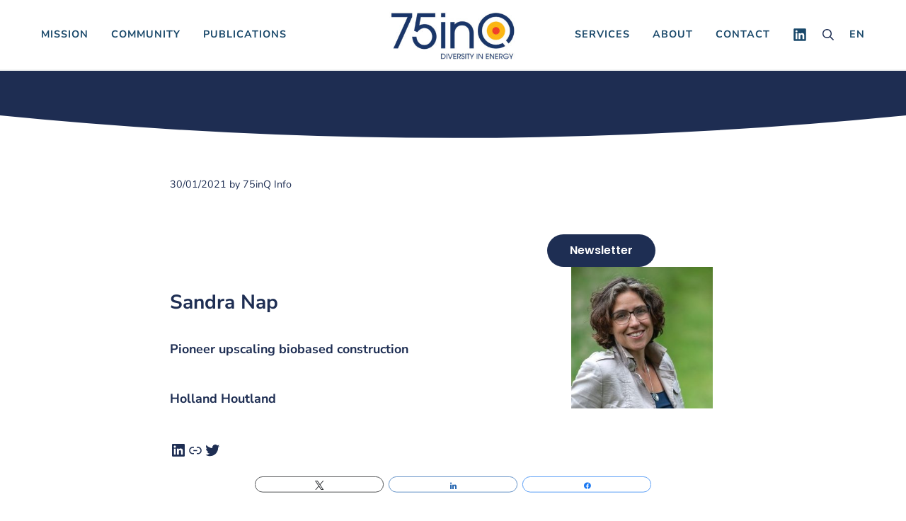

--- FILE ---
content_type: text/html; charset=UTF-8
request_url: https://75inq.com/sandra-nap/
body_size: 18087
content:
<!DOCTYPE html>
<html lang="en-US">
<head >
<meta charset="UTF-8" />
<meta name="viewport" content="width=device-width, initial-scale=1" />
<meta name='robots' content='index, follow, max-image-preview:large, max-snippet:-1, max-video-preview:-1' />
	<style>img:is([sizes="auto" i], [sizes^="auto," i]) { contain-intrinsic-size: 3000px 1500px }</style>
	
            <script data-no-defer="1" data-ezscrex="false" data-cfasync="false" data-pagespeed-no-defer data-cookieconsent="ignore">
                var ctPublicFunctions = {"_ajax_nonce":"08f4eac098","_rest_nonce":"beb4737bdb","_ajax_url":"\/wp-admin\/admin-ajax.php","_rest_url":"https:\/\/75inq.com\/wp-json\/","data__cookies_type":"none","data__ajax_type":"rest","data__bot_detector_enabled":"1","data__frontend_data_log_enabled":1,"cookiePrefix":"","wprocket_detected":false,"host_url":"75inq.com","text__ee_click_to_select":"Click to select the whole data","text__ee_original_email":"The complete one is","text__ee_got_it":"Got it","text__ee_blocked":"Blocked","text__ee_cannot_connect":"Cannot connect","text__ee_cannot_decode":"Can not decode email. Unknown reason","text__ee_email_decoder":"CleanTalk email decoder","text__ee_wait_for_decoding":"The magic is on the way!","text__ee_decoding_process":"Please wait a few seconds while we decode the contact data."}
            </script>
        
            <script data-no-defer="1" data-ezscrex="false" data-cfasync="false" data-pagespeed-no-defer data-cookieconsent="ignore">
                var ctPublic = {"_ajax_nonce":"08f4eac098","settings__forms__check_internal":"0","settings__forms__check_external":"1","settings__forms__force_protection":"0","settings__forms__search_test":"1","settings__data__bot_detector_enabled":"1","settings__sfw__anti_crawler":0,"blog_home":"https:\/\/75inq.com\/","pixel__setting":"3","pixel__enabled":false,"pixel__url":null,"data__email_check_before_post":"1","data__email_check_exist_post":"1","data__cookies_type":"none","data__key_is_ok":true,"data__visible_fields_required":true,"wl_brandname":"Anti-Spam by CleanTalk","wl_brandname_short":"CleanTalk","ct_checkjs_key":903668816,"emailEncoderPassKey":"0f6d62c562196f1febc393754b234d5e","bot_detector_forms_excluded":"W10=","advancedCacheExists":false,"varnishCacheExists":false,"wc_ajax_add_to_cart":false}
            </script>
        
<!-- Social Warfare v4.5.6 https://warfareplugins.com - BEGINNING OF OUTPUT -->
<meta property="og:description" content="Meet the women shaping the Energy Transition.">
<meta property="og:title" content="Sandra Nap">
<meta property="article_author" content="75inQ Info">
<meta property="article_publisher" content="75inQ Info">
<meta property="og:image" content="https://75inq.com/wp-content/uploads/2021/01/Sandra-EN-2.jpg">
<meta property="fb:app_id" content="529576650555031">
<meta property="og:type" content="article">
<meta property="og:url" content="https://75inq.com/sandra-nap/">
<meta property="og:site_name" content="75inQ">
<meta property="article:published_time" content="2021-01-30T22:09:00+01:00">
<meta property="article:modified_time" content="2021-05-10T20:57:31+02:00">
<meta property="og:updated_time" content="2021-05-10T20:57:31+02:00">
<meta name="twitter:title" content="Sandra Nap">
<meta name="twitter:description" content="%%sitename%% %%sep%% %%title%% %%sep%% @sssnappie">
<meta name="twitter:image" content="https://75inq.com/wp-content/uploads/2021/01/Sandra-EN-2.jpg">
<meta name="twitter:site" content="@75inQ">
<meta name="twitter:creator" content="@75inQ">
<meta name="twitter:card" content="summary_large_image">
<style>
	@font-face {
		font-family: "sw-icon-font";
		src:url("https://75inq.com/wp-content/plugins/social-warfare/assets/fonts/sw-icon-font.eot?ver=4.5.6");
		src:url("https://75inq.com/wp-content/plugins/social-warfare/assets/fonts/sw-icon-font.eot?ver=4.5.6#iefix") format("embedded-opentype"),
		url("https://75inq.com/wp-content/plugins/social-warfare/assets/fonts/sw-icon-font.woff?ver=4.5.6") format("woff"),
		url("https://75inq.com/wp-content/plugins/social-warfare/assets/fonts/sw-icon-font.ttf?ver=4.5.6") format("truetype"),
		url("https://75inq.com/wp-content/plugins/social-warfare/assets/fonts/sw-icon-font.svg?ver=4.5.6#1445203416") format("svg");
		font-weight: normal;
		font-style: normal;
		font-display:block;
	}
</style>
<!-- Social Warfare v4.5.6 https://warfareplugins.com - END OF OUTPUT -->


	<!-- This site is optimized with the Yoast SEO plugin v26.8 - https://yoast.com/product/yoast-seo-wordpress/ -->
	<title>Sandra Nap &#8226; 75inQ</title>
	<meta name="description" content="Gender balance in clean energy. Meet the women shaping the Energy Transition. @75inQ #SDG7 #SDG5" />
	<link rel="canonical" href="https://75inq.com/sandra-nap/" />
	<meta property="og:locale" content="en_US" />
	<meta property="og:type" content="article" />
	<meta property="og:title" content="75inQ &#8226; Sandra Nap" />
	<meta property="og:description" content="Holland Houtland" />
	<meta property="og:url" content="https://75inq.com/sandra-nap/" />
	<meta property="og:site_name" content="75inQ" />
	<meta property="article:publisher" content="https://www.facebook.com/75inq" />
	<meta property="article:published_time" content="2021-01-30T21:09:00+00:00" />
	<meta property="article:modified_time" content="2021-05-10T18:57:31+00:00" />
	<meta property="og:image" content="https://75inq.com/wp-content/uploads/2021/01/Sandra-EN-2.jpg" />
	<meta property="og:image:width" content="1200" />
	<meta property="og:image:height" content="627" />
	<meta property="og:image:type" content="image/jpeg" />
	<meta name="author" content="75inQ Info" />
	<meta name="twitter:card" content="summary_large_image" />
	<meta name="twitter:title" content="75inQ &#8226; Sandra Nap &#8226; @sssnappie" />
	<meta name="twitter:description" content="Meet the women shaping the Energy Transition." />
	<meta name="twitter:image" content="https://75inq.com/wp-content/uploads/2021/01/Sandra-EN-2.jpg" />
	<meta name="twitter:creator" content="@75inQ" />
	<meta name="twitter:site" content="@75inQ" />
	<meta name="twitter:label1" content="Written by" />
	<meta name="twitter:data1" content="75inQ Info" />
	<meta name="twitter:label2" content="Est. reading time" />
	<meta name="twitter:data2" content="3 minutes" />
	<script type="application/ld+json" class="yoast-schema-graph">{"@context":"https://schema.org","@graph":[{"@type":"Article","@id":"https://75inq.com/sandra-nap/#article","isPartOf":{"@id":"https://75inq.com/sandra-nap/"},"author":{"name":"75inQ Info","@id":"https://75inq.com/#/schema/person/276162f8e39f9e5dd3f3f94a34c55289"},"headline":"Sandra Nap","datePublished":"2021-01-30T21:09:00+00:00","dateModified":"2021-05-10T18:57:31+00:00","mainEntityOfPage":{"@id":"https://75inq.com/sandra-nap/"},"wordCount":591,"publisher":{"@id":"https://75inq.com/#organization"},"image":{"@id":"https://75inq.com/sandra-nap/#primaryimage"},"thumbnailUrl":"https://75inq.com/wp-content/uploads/2021/01/Sandra-EN-2.jpg","articleSection":["Community","Energy","Gender"],"inLanguage":"en-US"},{"@type":["WebPage","ItemPage"],"@id":"https://75inq.com/sandra-nap/","url":"https://75inq.com/sandra-nap/","name":"Sandra Nap &#8226; 75inQ","isPartOf":{"@id":"https://75inq.com/#website"},"primaryImageOfPage":{"@id":"https://75inq.com/sandra-nap/#primaryimage"},"image":{"@id":"https://75inq.com/sandra-nap/#primaryimage"},"thumbnailUrl":"https://75inq.com/wp-content/uploads/2021/01/Sandra-EN-2.jpg","datePublished":"2021-01-30T21:09:00+00:00","dateModified":"2021-05-10T18:57:31+00:00","description":"Gender balance in clean energy. Meet the women shaping the Energy Transition. @75inQ #SDG7 #SDG5","breadcrumb":{"@id":"https://75inq.com/sandra-nap/#breadcrumb"},"inLanguage":"en-US","potentialAction":[{"@type":"ReadAction","target":["https://75inq.com/sandra-nap/"]}]},{"@type":"ImageObject","inLanguage":"en-US","@id":"https://75inq.com/sandra-nap/#primaryimage","url":"https://75inq.com/wp-content/uploads/2021/01/Sandra-EN-2.jpg","contentUrl":"https://75inq.com/wp-content/uploads/2021/01/Sandra-EN-2.jpg","width":1200,"height":627},{"@type":"BreadcrumbList","@id":"https://75inq.com/sandra-nap/#breadcrumb","itemListElement":[{"@type":"ListItem","position":1,"name":"Home","item":"https://75inq.com/"},{"@type":"ListItem","position":2,"name":"Blog","item":"https://75inq.com/blog/"},{"@type":"ListItem","position":3,"name":"Sandra Nap"}]},{"@type":"WebSite","@id":"https://75inq.com/#website","url":"https://75inq.com/","name":"75inQ","description":"Diversity in Energy","publisher":{"@id":"https://75inq.com/#organization"},"potentialAction":[{"@type":"SearchAction","target":{"@type":"EntryPoint","urlTemplate":"https://75inq.com/?s={search_term_string}"},"query-input":{"@type":"PropertyValueSpecification","valueRequired":true,"valueName":"search_term_string"}}],"inLanguage":"en-US"},{"@type":"Organization","@id":"https://75inq.com/#organization","name":"75inQ","url":"https://75inq.com/","logo":{"@type":"ImageObject","inLanguage":"en-US","@id":"https://75inq.com/#/schema/logo/image/","url":"","contentUrl":"","caption":"75inQ"},"image":{"@id":"https://75inq.com/#/schema/logo/image/"},"sameAs":["https://www.facebook.com/75inq","https://x.com/75inQ","https://www.linkedin.com/company/75inq/"]},{"@type":"Person","@id":"https://75inq.com/#/schema/person/276162f8e39f9e5dd3f3f94a34c55289","name":"75inQ Info","image":{"@type":"ImageObject","inLanguage":"en-US","@id":"https://75inq.com/#/schema/person/image/","url":"https://secure.gravatar.com/avatar/7b0fdbcff72ea73f58317c6082ba7d8929e4aee7fbbfd9778a5ff55b1e7fae6b?s=96&d=mm&r=g","contentUrl":"https://secure.gravatar.com/avatar/7b0fdbcff72ea73f58317c6082ba7d8929e4aee7fbbfd9778a5ff55b1e7fae6b?s=96&d=mm&r=g","caption":"75inQ Info"},"url":"https://75inq.com/author/75inq_info/"}]}</script>
	<!-- / Yoast SEO plugin. -->


<link rel='dns-prefetch' href='//moderate.cleantalk.org' />
<link rel="alternate" type="application/rss+xml" title="75inQ &raquo; Feed" href="https://75inq.com/feed/" />
<link rel="alternate" type="application/rss+xml" title="75inQ &raquo; Comments Feed" href="https://75inq.com/comments/feed/" />
<link rel="preload" class="mai-preload" href="https://75inq.com/wp-content/fonts/nunito-sans/pe0RMImSLYBIv1o4X1M8cce4OdVisMz5nZRqy6cmmmU3t2FQWEAEOvV9wNvrwlNstMKW3Y6K5WMwd-laLQ.woff2" as="font" type="font/woff2" crossorigin />
<link rel="preload" class="mai-preload" href="https://75inq.com/wp-content/fonts/nunito-sans/pe0TMImSLYBIv1o4X1M8ce2xCx3yop4tQpF_MeTm0lfGWVpNn64CL7U8upHZIbMV51Q42ptCp7t1R-s.woff2" as="font" type="font/woff2" crossorigin />
<link rel="preload" class="mai-preload" href="https://75inq.com/wp-content/fonts/poppins/pxiByp8kv8JHgFVrLEj6Z1xlFQ.woff2" as="font" type="font/woff2" crossorigin />
		<style>
			.lazyload,
			.lazyloading {
				max-width: 100%;
			}
		</style>
		<link rel='stylesheet' id='gs-swiper-css' href='https://75inq.com/wp-content/plugins/gs-logo-slider/assets/libs/swiper-js/swiper.min.css?ver=3.8.2' type='text/css' media='all' />
<link rel='stylesheet' id='gs-tippyjs-css' href='https://75inq.com/wp-content/plugins/gs-logo-slider/assets/libs/tippyjs/tippy.css?ver=3.8.2' type='text/css' media='all' />
<link rel='stylesheet' id='gs-logo-public-css' href='https://75inq.com/wp-content/plugins/gs-logo-slider/assets/css/gs-logo.min.css?ver=3.8.2' type='text/css' media='all' />
<link rel='stylesheet' id='social-warfare-block-css-css' href='https://75inq.com/wp-content/plugins/social-warfare/assets/js/post-editor/dist/blocks.style.build.css?ver=6.8.3' type='text/css' media='all' />
<link rel='stylesheet' id='wp-block-library-css' href='https://75inq.com/wp-includes/css/dist/block-library/style.min.css?ver=6.8.3' type='text/css' media='all' />
<style id='classic-theme-styles-inline-css' type='text/css'>
/*! This file is auto-generated */
.wp-block-button__link{color:#fff;background-color:#32373c;border-radius:9999px;box-shadow:none;text-decoration:none;padding:calc(.667em + 2px) calc(1.333em + 2px);font-size:1.125em}.wp-block-file__button{background:#32373c;color:#fff;text-decoration:none}
</style>
<style id='global-styles-inline-css' type='text/css'>
:root{--wp--preset--aspect-ratio--square: 1;--wp--preset--aspect-ratio--4-3: 4/3;--wp--preset--aspect-ratio--3-4: 3/4;--wp--preset--aspect-ratio--3-2: 3/2;--wp--preset--aspect-ratio--2-3: 2/3;--wp--preset--aspect-ratio--16-9: 16/9;--wp--preset--aspect-ratio--9-16: 9/16;--wp--preset--color--black: #000000;--wp--preset--color--cyan-bluish-gray: #abb8c3;--wp--preset--color--white: #ffffff;--wp--preset--color--pale-pink: #f78da7;--wp--preset--color--vivid-red: #cf2e2e;--wp--preset--color--luminous-vivid-orange: #ff6900;--wp--preset--color--luminous-vivid-amber: #fcb900;--wp--preset--color--light-green-cyan: #7bdcb5;--wp--preset--color--vivid-green-cyan: #00d084;--wp--preset--color--pale-cyan-blue: #8ed1fc;--wp--preset--color--vivid-cyan-blue: #0693e3;--wp--preset--color--vivid-purple: #9b51e0;--wp--preset--gradient--vivid-cyan-blue-to-vivid-purple: linear-gradient(135deg,rgba(6,147,227,1) 0%,rgb(155,81,224) 100%);--wp--preset--gradient--light-green-cyan-to-vivid-green-cyan: linear-gradient(135deg,rgb(122,220,180) 0%,rgb(0,208,130) 100%);--wp--preset--gradient--luminous-vivid-amber-to-luminous-vivid-orange: linear-gradient(135deg,rgba(252,185,0,1) 0%,rgba(255,105,0,1) 100%);--wp--preset--gradient--luminous-vivid-orange-to-vivid-red: linear-gradient(135deg,rgba(255,105,0,1) 0%,rgb(207,46,46) 100%);--wp--preset--gradient--very-light-gray-to-cyan-bluish-gray: linear-gradient(135deg,rgb(238,238,238) 0%,rgb(169,184,195) 100%);--wp--preset--gradient--cool-to-warm-spectrum: linear-gradient(135deg,rgb(74,234,220) 0%,rgb(151,120,209) 20%,rgb(207,42,186) 40%,rgb(238,44,130) 60%,rgb(251,105,98) 80%,rgb(254,248,76) 100%);--wp--preset--gradient--blush-light-purple: linear-gradient(135deg,rgb(255,206,236) 0%,rgb(152,150,240) 100%);--wp--preset--gradient--blush-bordeaux: linear-gradient(135deg,rgb(254,205,165) 0%,rgb(254,45,45) 50%,rgb(107,0,62) 100%);--wp--preset--gradient--luminous-dusk: linear-gradient(135deg,rgb(255,203,112) 0%,rgb(199,81,192) 50%,rgb(65,88,208) 100%);--wp--preset--gradient--pale-ocean: linear-gradient(135deg,rgb(255,245,203) 0%,rgb(182,227,212) 50%,rgb(51,167,181) 100%);--wp--preset--gradient--electric-grass: linear-gradient(135deg,rgb(202,248,128) 0%,rgb(113,206,126) 100%);--wp--preset--gradient--midnight: linear-gradient(135deg,rgb(2,3,129) 0%,rgb(40,116,252) 100%);--wp--preset--font-size--small: 13px;--wp--preset--font-size--medium: 20px;--wp--preset--font-size--large: 36px;--wp--preset--font-size--x-large: 42px;--wp--preset--spacing--20: 0.44rem;--wp--preset--spacing--30: 0.67rem;--wp--preset--spacing--40: 1rem;--wp--preset--spacing--50: 1.5rem;--wp--preset--spacing--60: 2.25rem;--wp--preset--spacing--70: 3.38rem;--wp--preset--spacing--80: 5.06rem;--wp--preset--shadow--natural: 6px 6px 9px rgba(0, 0, 0, 0.2);--wp--preset--shadow--deep: 12px 12px 50px rgba(0, 0, 0, 0.4);--wp--preset--shadow--sharp: 6px 6px 0px rgba(0, 0, 0, 0.2);--wp--preset--shadow--outlined: 6px 6px 0px -3px rgba(255, 255, 255, 1), 6px 6px rgba(0, 0, 0, 1);--wp--preset--shadow--crisp: 6px 6px 0px rgba(0, 0, 0, 1);}:where(.is-layout-flex){gap: 0.5em;}:where(.is-layout-grid){gap: 0.5em;}body .is-layout-flex{display: flex;}.is-layout-flex{flex-wrap: wrap;align-items: center;}.is-layout-flex > :is(*, div){margin: 0;}body .is-layout-grid{display: grid;}.is-layout-grid > :is(*, div){margin: 0;}:where(.wp-block-columns.is-layout-flex){gap: 2em;}:where(.wp-block-columns.is-layout-grid){gap: 2em;}:where(.wp-block-post-template.is-layout-flex){gap: 1.25em;}:where(.wp-block-post-template.is-layout-grid){gap: 1.25em;}.has-black-color{color: var(--wp--preset--color--black) !important;}.has-cyan-bluish-gray-color{color: var(--wp--preset--color--cyan-bluish-gray) !important;}.has-white-color{color: var(--wp--preset--color--white) !important;}.has-pale-pink-color{color: var(--wp--preset--color--pale-pink) !important;}.has-vivid-red-color{color: var(--wp--preset--color--vivid-red) !important;}.has-luminous-vivid-orange-color{color: var(--wp--preset--color--luminous-vivid-orange) !important;}.has-luminous-vivid-amber-color{color: var(--wp--preset--color--luminous-vivid-amber) !important;}.has-light-green-cyan-color{color: var(--wp--preset--color--light-green-cyan) !important;}.has-vivid-green-cyan-color{color: var(--wp--preset--color--vivid-green-cyan) !important;}.has-pale-cyan-blue-color{color: var(--wp--preset--color--pale-cyan-blue) !important;}.has-vivid-cyan-blue-color{color: var(--wp--preset--color--vivid-cyan-blue) !important;}.has-vivid-purple-color{color: var(--wp--preset--color--vivid-purple) !important;}.has-black-background-color{background-color: var(--wp--preset--color--black) !important;}.has-cyan-bluish-gray-background-color{background-color: var(--wp--preset--color--cyan-bluish-gray) !important;}.has-white-background-color{background-color: var(--wp--preset--color--white) !important;}.has-pale-pink-background-color{background-color: var(--wp--preset--color--pale-pink) !important;}.has-vivid-red-background-color{background-color: var(--wp--preset--color--vivid-red) !important;}.has-luminous-vivid-orange-background-color{background-color: var(--wp--preset--color--luminous-vivid-orange) !important;}.has-luminous-vivid-amber-background-color{background-color: var(--wp--preset--color--luminous-vivid-amber) !important;}.has-light-green-cyan-background-color{background-color: var(--wp--preset--color--light-green-cyan) !important;}.has-vivid-green-cyan-background-color{background-color: var(--wp--preset--color--vivid-green-cyan) !important;}.has-pale-cyan-blue-background-color{background-color: var(--wp--preset--color--pale-cyan-blue) !important;}.has-vivid-cyan-blue-background-color{background-color: var(--wp--preset--color--vivid-cyan-blue) !important;}.has-vivid-purple-background-color{background-color: var(--wp--preset--color--vivid-purple) !important;}.has-black-border-color{border-color: var(--wp--preset--color--black) !important;}.has-cyan-bluish-gray-border-color{border-color: var(--wp--preset--color--cyan-bluish-gray) !important;}.has-white-border-color{border-color: var(--wp--preset--color--white) !important;}.has-pale-pink-border-color{border-color: var(--wp--preset--color--pale-pink) !important;}.has-vivid-red-border-color{border-color: var(--wp--preset--color--vivid-red) !important;}.has-luminous-vivid-orange-border-color{border-color: var(--wp--preset--color--luminous-vivid-orange) !important;}.has-luminous-vivid-amber-border-color{border-color: var(--wp--preset--color--luminous-vivid-amber) !important;}.has-light-green-cyan-border-color{border-color: var(--wp--preset--color--light-green-cyan) !important;}.has-vivid-green-cyan-border-color{border-color: var(--wp--preset--color--vivid-green-cyan) !important;}.has-pale-cyan-blue-border-color{border-color: var(--wp--preset--color--pale-cyan-blue) !important;}.has-vivid-cyan-blue-border-color{border-color: var(--wp--preset--color--vivid-cyan-blue) !important;}.has-vivid-purple-border-color{border-color: var(--wp--preset--color--vivid-purple) !important;}.has-vivid-cyan-blue-to-vivid-purple-gradient-background{background: var(--wp--preset--gradient--vivid-cyan-blue-to-vivid-purple) !important;}.has-light-green-cyan-to-vivid-green-cyan-gradient-background{background: var(--wp--preset--gradient--light-green-cyan-to-vivid-green-cyan) !important;}.has-luminous-vivid-amber-to-luminous-vivid-orange-gradient-background{background: var(--wp--preset--gradient--luminous-vivid-amber-to-luminous-vivid-orange) !important;}.has-luminous-vivid-orange-to-vivid-red-gradient-background{background: var(--wp--preset--gradient--luminous-vivid-orange-to-vivid-red) !important;}.has-very-light-gray-to-cyan-bluish-gray-gradient-background{background: var(--wp--preset--gradient--very-light-gray-to-cyan-bluish-gray) !important;}.has-cool-to-warm-spectrum-gradient-background{background: var(--wp--preset--gradient--cool-to-warm-spectrum) !important;}.has-blush-light-purple-gradient-background{background: var(--wp--preset--gradient--blush-light-purple) !important;}.has-blush-bordeaux-gradient-background{background: var(--wp--preset--gradient--blush-bordeaux) !important;}.has-luminous-dusk-gradient-background{background: var(--wp--preset--gradient--luminous-dusk) !important;}.has-pale-ocean-gradient-background{background: var(--wp--preset--gradient--pale-ocean) !important;}.has-electric-grass-gradient-background{background: var(--wp--preset--gradient--electric-grass) !important;}.has-midnight-gradient-background{background: var(--wp--preset--gradient--midnight) !important;}.has-small-font-size{font-size: var(--wp--preset--font-size--small) !important;}.has-medium-font-size{font-size: var(--wp--preset--font-size--medium) !important;}.has-large-font-size{font-size: var(--wp--preset--font-size--large) !important;}.has-x-large-font-size{font-size: var(--wp--preset--font-size--x-large) !important;}
:where(.wp-block-post-template.is-layout-flex){gap: 1.25em;}:where(.wp-block-post-template.is-layout-grid){gap: 1.25em;}
:where(.wp-block-columns.is-layout-flex){gap: 2em;}:where(.wp-block-columns.is-layout-grid){gap: 2em;}
:root :where(.wp-block-pullquote){font-size: 1.5em;line-height: 1.6;}
</style>
<link rel='stylesheet' id='cleantalk-public-css-css' href='https://75inq.com/wp-content/plugins/cleantalk-spam-protect/css/cleantalk-public.min.css?ver=6.62_1756896244' type='text/css' media='all' />
<link rel='stylesheet' id='cleantalk-email-decoder-css-css' href='https://75inq.com/wp-content/plugins/cleantalk-spam-protect/css/cleantalk-email-decoder.min.css?ver=6.62_1756896244' type='text/css' media='all' />
<link rel='stylesheet' id='eeb-css-frontend-css' href='https://75inq.com/wp-content/plugins/email-encoder-bundle/core/includes/assets/css/style.css?ver=250313-135432' type='text/css' media='all' />
<link rel='stylesheet' id='wpos-slick-style-css' href='https://75inq.com/wp-content/plugins/wp-logo-showcase-responsive-slider-slider/assets/css/slick.css?ver=3.8.4' type='text/css' media='all' />
<link rel='stylesheet' id='wpls-public-style-css' href='https://75inq.com/wp-content/plugins/wp-logo-showcase-responsive-slider-slider/assets/css/wpls-public.css?ver=3.8.4' type='text/css' media='all' />
<link rel='stylesheet' id='wpml-menu-item-0-css' href='https://75inq.com/wp-content/plugins/sitepress-multilingual-cms/templates/language-switchers/menu-item/style.min.css?ver=1' type='text/css' media='all' />
<style id='wpml-menu-item-0-inline-css' type='text/css'>
.wpml-ls-slot-3, .wpml-ls-slot-3 a, .wpml-ls-slot-3 a:visited{background-color:#f2f2f2;color:#dd3333;}.wpml-ls-slot-3.wpml-ls-current-language, .wpml-ls-slot-3.wpml-ls-current-language a, .wpml-ls-slot-3.wpml-ls-current-language a:visited{color:#19486a;background-color:#ffffff;}.wpml-ls-slot-3.wpml-ls-current-language .wpml-ls-slot-3, .wpml-ls-slot-3.wpml-ls-current-language .wpml-ls-slot-3 a, .wpml-ls-slot-3.wpml-ls-current-language .wpml-ls-slot-3 a:visited{background-color:#f2f2f2;color:#dd3333;}
</style>
<link rel='stylesheet' id='social_warfare-css' href='https://75inq.com/wp-content/plugins/social-warfare/assets/css/style.min.css?ver=4.5.6' type='text/css' media='all' />
<link rel='stylesheet' id='mai-engine-main-css' href='https://75inq.com/wp-content/plugins/mai-engine/assets/css/main.min.css?ver=2.37.0.9320251048' type='text/css' media='all' />
<link rel='stylesheet' id='mai-engine-header-css' href='https://75inq.com/wp-content/plugins/mai-engine/assets/css/header.min.css?ver=2.37.0.9320251048' type='text/css' media='all' />
<link rel='stylesheet' id='mai-engine-page-header-css' href='https://75inq.com/wp-content/plugins/mai-engine/assets/css/page-header.min.css?ver=2.37.0.9320251048' type='text/css' media='all' />
<link rel='stylesheet' id='mai-engine-blocks-css' href='https://75inq.com/wp-content/plugins/mai-engine/assets/css/blocks.min.css?ver=2.37.0.9320251048' type='text/css' media='all' />
<link rel='stylesheet' id='mai-engine-utilities-css' href='https://75inq.com/wp-content/plugins/mai-engine/assets/css/utilities.min.css?ver=2.37.0.9320251048' type='text/css' media='all' />
<link rel='stylesheet' id='mai-engine-theme-css' href='https://75inq.com/wp-content/plugins/mai-engine/assets/css/themes/success.min.css?ver=2.37.0.9320251048' type='text/css' media='all' />
<link rel='stylesheet' id='mai-engine-desktop-css' href='https://75inq.com/wp-content/plugins/mai-engine/assets/css/desktop.min.css?ver=2.37.0.9320251048' type='text/css' media='only screen and (min-width:1200px)' />
<link rel='stylesheet' id='mai-success-css' href='https://75inq.com/wp-content/themes/mai-success/style.css?ver=2.0.1.32020251449' type='text/css' media='all' />
<script type="text/javascript" src="https://75inq.com/wp-includes/js/jquery/jquery.min.js?ver=3.7.1" id="jquery-core-js"></script>
<script type="text/javascript" src="https://75inq.com/wp-content/plugins/cleantalk-spam-protect/js/apbct-public-bundle_ext-protection.min.js?ver=6.62_1756896244" id="apbct-public-bundle_ext-protection.min-js-js"></script>
<script type="text/javascript" src="https://moderate.cleantalk.org/ct-bot-detector-wrapper.js?ver=6.62" id="ct_bot_detector-js" defer="defer" data-wp-strategy="defer"></script>
<script type="text/javascript" src="https://75inq.com/wp-content/plugins/email-encoder-bundle/core/includes/assets/js/custom.js?ver=250313-135433" id="eeb-js-frontend-js"></script>
<link rel="https://api.w.org/" href="https://75inq.com/wp-json/" /><link rel="alternate" title="JSON" type="application/json" href="https://75inq.com/wp-json/wp/v2/posts/7826" /><link rel="EditURI" type="application/rsd+xml" title="RSD" href="https://75inq.com/xmlrpc.php?rsd" />
<meta name="generator" content="WordPress 6.8.3" />
<link rel='shortlink' href='https://75inq.com/?p=7826' />
<link rel="alternate" title="oEmbed (JSON)" type="application/json+oembed" href="https://75inq.com/wp-json/oembed/1.0/embed?url=https%3A%2F%2F75inq.com%2Fsandra-nap%2F" />
<link rel="alternate" title="oEmbed (XML)" type="text/xml+oembed" href="https://75inq.com/wp-json/oembed/1.0/embed?url=https%3A%2F%2F75inq.com%2Fsandra-nap%2F&#038;format=xml" />
<meta name="generator" content="WPML ver:4.7.4 stt:37,1;" />
		<script>
			document.documentElement.className = document.documentElement.className.replace('no-js', 'js');
		</script>
				<style>
			.no-js img.lazyload {
				display: none;
			}

			figure.wp-block-image img.lazyloading {
				min-width: 150px;
			}

			.lazyload,
			.lazyloading {
				--smush-placeholder-width: 100px;
				--smush-placeholder-aspect-ratio: 1/1;
				width: var(--smush-image-width, var(--smush-placeholder-width)) !important;
				aspect-ratio: var(--smush-image-aspect-ratio, var(--smush-placeholder-aspect-ratio)) !important;
			}

						.lazyload, .lazyloading {
				opacity: 0;
			}

			.lazyloaded {
				opacity: 1;
				transition: opacity 400ms;
				transition-delay: 0ms;
			}

					</style>
		<link rel="pingback" href="https://75inq.com/xmlrpc.php" />
<link rel="icon" href="https://75inq.com/wp-content/uploads/2021/03/cropped-75INQ_cirkel_color_rand-32x32.png" sizes="32x32" />
<link rel="icon" href="https://75inq.com/wp-content/uploads/2021/03/cropped-75INQ_cirkel_color_rand-192x192.png" sizes="192x192" />
<link rel="apple-touch-icon" href="https://75inq.com/wp-content/uploads/2021/03/cropped-75INQ_cirkel_color_rand-180x180.png" />
<meta name="msapplication-TileImage" content="https://75inq.com/wp-content/uploads/2021/03/cropped-75INQ_cirkel_color_rand-270x270.png" />
<style id="mai-inline-styles">.header-stuck,:root{--custom-logo-width:120px;}:root{--breakpoint-xs:400px;--breakpoint-sm:600px;--breakpoint-md:800px;--breakpoint-lg:1000px;--breakpoint-xl:1200px;--title-area-padding-mobile:10px;--header-shrink-offset:16px;--body-font-family:Nunito Sans;--body-font-weight:400;--body-font-weight-bold:700;--heading-font-family:Poppins;--heading-font-weight:600;--heading-font-weight-light:600;--alt-font-family:unset;--alt-font-weight:400;--color-black:#000000;--color-white:#ffffff;--color-header:#ffffff;--color-background:#ffffff;--color-alt:#f6f7f8;--color-body:#1e2e53;--color-heading:#1e2e53;--color-link:#1e2e53;--color-link-light:#293e70;--color-link-dark:#10192d;--color-primary:#e6301c;--color-primary-light:#ea5443;--color-primary-dark:#bc2615;--color-secondary:#1e2e53;--color-secondary-light:#293e70;--color-secondary-dark:#10192d;--color-custom-1:#fcb714;--button-color:var(--color-white);--button-secondary-color:var(--color-white);--button-link-url:url('https://75inq.com/wp-content/plugins/mai-icons/icons/svgs/regular/arrow-right.svg');--pagination-next-url:url('https://75inq.com/wp-content/plugins/mai-icons/icons/svgs/regular/arrow-right.svg');--pagination-previous-url:url('https://75inq.com/wp-content/plugins/mai-icons/icons/svgs/regular/arrow-left.svg');--entry-next-url:url('https://75inq.com/wp-content/plugins/mai-icons/icons/svgs/regular/arrow-right.svg');--entry-previous-url:url('https://75inq.com/wp-content/plugins/mai-icons/icons/svgs/regular/arrow-left.svg');--search-url:url('https://75inq.com/wp-content/plugins/mai-icons/icons/svgs/regular/search.svg');--page-header-background:#1e2e53;--page-header-overlay-opacity:0.65;--page-header-padding-top:3vw;--page-header-padding-bottom:2vw;--page-header-inner-max-width:var(--breakpoint-md);--page-header-justify-content:center;--page-header-text-align:center;}.header-left{--menu-justify-content:flex-start;}.header-right{--menu-justify-content:flex-end;}.nav-after-header{--menu-justify-content:center;}.has-black-color{color:var(--color-black) !important;--body-color:var(--color-black);--heading-color:var(--color-black);--caption-color:var(--color-black);--cite-color:var(--color-black);}.has-black-background-color{background-color:var(--color-black) !important;}.has-white-color{color:var(--color-white) !important;--body-color:var(--color-white);--heading-color:var(--color-white);--caption-color:var(--color-white);--cite-color:var(--color-white);}.has-white-background-color{background-color:var(--color-white) !important;}.has-header-color{color:var(--color-header) !important;--body-color:var(--color-header);--heading-color:var(--color-header);--caption-color:var(--color-header);--cite-color:var(--color-header);}.has-header-background-color{background-color:var(--color-header) !important;}.has-background-color{color:var(--color-background) !important;--body-color:var(--color-background);--heading-color:var(--color-background);--caption-color:var(--color-background);--cite-color:var(--color-background);}.has-background-background-color{background-color:var(--color-background) !important;}.has-alt-color{color:var(--color-alt) !important;--body-color:var(--color-alt);--heading-color:var(--color-alt);--caption-color:var(--color-alt);--cite-color:var(--color-alt);}.has-alt-background-color{background-color:var(--color-alt) !important;}.has-body-color{color:var(--color-body) !important;--body-color:var(--color-body);--heading-color:var(--color-body);--caption-color:var(--color-body);--cite-color:var(--color-body);}.has-body-background-color{background-color:var(--color-body) !important;}.has-heading-color{color:var(--color-heading) !important;--body-color:var(--color-heading);--heading-color:var(--color-heading);--caption-color:var(--color-heading);--cite-color:var(--color-heading);}.has-heading-background-color{background-color:var(--color-heading) !important;}.has-links-color{color:var(--color-link) !important;--body-color:var(--color-link);--heading-color:var(--color-link);--caption-color:var(--color-link);--cite-color:var(--color-link);}.has-links-background-color{background-color:var(--color-link) !important;}.has-primary-color{color:var(--color-primary) !important;--body-color:var(--color-primary);--heading-color:var(--color-primary);--caption-color:var(--color-primary);--cite-color:var(--color-primary);}.has-primary-background-color{background-color:var(--color-primary) !important;}.has-secondary-color{color:var(--color-secondary) !important;--body-color:var(--color-secondary);--heading-color:var(--color-secondary);--caption-color:var(--color-secondary);--cite-color:var(--color-secondary);}.has-secondary-background-color{background-color:var(--color-secondary) !important;}.has-custom-1-color{color:var(--color-custom-1) !important;--body-color:var(--color-custom-1);--heading-color:var(--color-custom-1);--caption-color:var(--color-custom-1);--cite-color:var(--color-custom-1);}.has-custom-1-background-color{background-color:var(--color-custom-1) !important;}@media (min-width: 1000px){:root{--custom-logo-width:180px;--title-area-padding-desktop:2px;}}/* cyrillic-ext */
@font-face {
  font-family: 'Nunito Sans';
  font-style: italic;
  font-weight: 400;
  font-stretch: 100%;
  font-display: swap;
  src: url(https://75inq.com/wp-content/fonts/nunito-sans/f48c13f948983bb2504491a35d4dcad8) format('woff2');
  unicode-range: U+0460-052F, U+1C80-1C8A, U+20B4, U+2DE0-2DFF, U+A640-A69F, U+FE2E-FE2F;
}
/* cyrillic */
@font-face {
  font-family: 'Nunito Sans';
  font-style: italic;
  font-weight: 400;
  font-stretch: 100%;
  font-display: swap;
  src: url(https://75inq.com/wp-content/fonts/nunito-sans/c2dff892afda4ab0f24379368938b9b7) format('woff2');
  unicode-range: U+0301, U+0400-045F, U+0490-0491, U+04B0-04B1, U+2116;
}
/* vietnamese */
@font-face {
  font-family: 'Nunito Sans';
  font-style: italic;
  font-weight: 400;
  font-stretch: 100%;
  font-display: swap;
  src: url(https://75inq.com/wp-content/fonts/nunito-sans/8a4bfa8063c08adda53b4b84d3f753da) format('woff2');
  unicode-range: U+0102-0103, U+0110-0111, U+0128-0129, U+0168-0169, U+01A0-01A1, U+01AF-01B0, U+0300-0301, U+0303-0304, U+0308-0309, U+0323, U+0329, U+1EA0-1EF9, U+20AB;
}
/* latin-ext */
@font-face {
  font-family: 'Nunito Sans';
  font-style: italic;
  font-weight: 400;
  font-stretch: 100%;
  font-display: swap;
  src: url(https://75inq.com/wp-content/fonts/nunito-sans/0c55d1f7f280bfbecab78844d4d7dde9) format('woff2');
  unicode-range: U+0100-02BA, U+02BD-02C5, U+02C7-02CC, U+02CE-02D7, U+02DD-02FF, U+0304, U+0308, U+0329, U+1D00-1DBF, U+1E00-1E9F, U+1EF2-1EFF, U+2020, U+20A0-20AB, U+20AD-20C0, U+2113, U+2C60-2C7F, U+A720-A7FF;
}
/* latin */
@font-face {
  font-family: 'Nunito Sans';
  font-style: italic;
  font-weight: 400;
  font-stretch: 100%;
  font-display: swap;
  src: url(https://75inq.com/wp-content/fonts/nunito-sans/e7bf572ecffbe38505d792e3bfdbd8f6) format('woff2');
  unicode-range: U+0000-00FF, U+0131, U+0152-0153, U+02BB-02BC, U+02C6, U+02DA, U+02DC, U+0304, U+0308, U+0329, U+2000-206F, U+20AC, U+2122, U+2191, U+2193, U+2212, U+2215, U+FEFF, U+FFFD;
}
/* cyrillic-ext */
@font-face {
  font-family: 'Nunito Sans';
  font-style: italic;
  font-weight: 700;
  font-stretch: 100%;
  font-display: swap;
  src: url(https://75inq.com/wp-content/fonts/nunito-sans/f48c13f948983bb2504491a35d4dcad8) format('woff2');
  unicode-range: U+0460-052F, U+1C80-1C8A, U+20B4, U+2DE0-2DFF, U+A640-A69F, U+FE2E-FE2F;
}
/* cyrillic */
@font-face {
  font-family: 'Nunito Sans';
  font-style: italic;
  font-weight: 700;
  font-stretch: 100%;
  font-display: swap;
  src: url(https://75inq.com/wp-content/fonts/nunito-sans/c2dff892afda4ab0f24379368938b9b7) format('woff2');
  unicode-range: U+0301, U+0400-045F, U+0490-0491, U+04B0-04B1, U+2116;
}
/* vietnamese */
@font-face {
  font-family: 'Nunito Sans';
  font-style: italic;
  font-weight: 700;
  font-stretch: 100%;
  font-display: swap;
  src: url(https://75inq.com/wp-content/fonts/nunito-sans/8a4bfa8063c08adda53b4b84d3f753da) format('woff2');
  unicode-range: U+0102-0103, U+0110-0111, U+0128-0129, U+0168-0169, U+01A0-01A1, U+01AF-01B0, U+0300-0301, U+0303-0304, U+0308-0309, U+0323, U+0329, U+1EA0-1EF9, U+20AB;
}
/* latin-ext */
@font-face {
  font-family: 'Nunito Sans';
  font-style: italic;
  font-weight: 700;
  font-stretch: 100%;
  font-display: swap;
  src: url(https://75inq.com/wp-content/fonts/nunito-sans/0c55d1f7f280bfbecab78844d4d7dde9) format('woff2');
  unicode-range: U+0100-02BA, U+02BD-02C5, U+02C7-02CC, U+02CE-02D7, U+02DD-02FF, U+0304, U+0308, U+0329, U+1D00-1DBF, U+1E00-1E9F, U+1EF2-1EFF, U+2020, U+20A0-20AB, U+20AD-20C0, U+2113, U+2C60-2C7F, U+A720-A7FF;
}
/* latin */
@font-face {
  font-family: 'Nunito Sans';
  font-style: italic;
  font-weight: 700;
  font-stretch: 100%;
  font-display: swap;
  src: url(https://75inq.com/wp-content/fonts/nunito-sans/e7bf572ecffbe38505d792e3bfdbd8f6) format('woff2');
  unicode-range: U+0000-00FF, U+0131, U+0152-0153, U+02BB-02BC, U+02C6, U+02DA, U+02DC, U+0304, U+0308, U+0329, U+2000-206F, U+20AC, U+2122, U+2191, U+2193, U+2212, U+2215, U+FEFF, U+FFFD;
}
/* cyrillic-ext */
@font-face {
  font-family: 'Nunito Sans';
  font-style: normal;
  font-weight: 400;
  font-stretch: 100%;
  font-display: swap;
  src: url(https://75inq.com/wp-content/fonts/nunito-sans/a85e598eff2de6d4510e38aad3577f14) format('woff2');
  unicode-range: U+0460-052F, U+1C80-1C8A, U+20B4, U+2DE0-2DFF, U+A640-A69F, U+FE2E-FE2F;
}
/* cyrillic */
@font-face {
  font-family: 'Nunito Sans';
  font-style: normal;
  font-weight: 400;
  font-stretch: 100%;
  font-display: swap;
  src: url(https://75inq.com/wp-content/fonts/nunito-sans/118f69fbad4072bf3ca1bc42ac8ee859) format('woff2');
  unicode-range: U+0301, U+0400-045F, U+0490-0491, U+04B0-04B1, U+2116;
}
/* vietnamese */
@font-face {
  font-family: 'Nunito Sans';
  font-style: normal;
  font-weight: 400;
  font-stretch: 100%;
  font-display: swap;
  src: url(https://75inq.com/wp-content/fonts/nunito-sans/25db358060c12aac5aedc1b08f74ace4) format('woff2');
  unicode-range: U+0102-0103, U+0110-0111, U+0128-0129, U+0168-0169, U+01A0-01A1, U+01AF-01B0, U+0300-0301, U+0303-0304, U+0308-0309, U+0323, U+0329, U+1EA0-1EF9, U+20AB;
}
/* latin-ext */
@font-face {
  font-family: 'Nunito Sans';
  font-style: normal;
  font-weight: 400;
  font-stretch: 100%;
  font-display: swap;
  src: url(https://75inq.com/wp-content/fonts/nunito-sans/691b9866132e4a6aad55c9c3b0507fa1) format('woff2');
  unicode-range: U+0100-02BA, U+02BD-02C5, U+02C7-02CC, U+02CE-02D7, U+02DD-02FF, U+0304, U+0308, U+0329, U+1D00-1DBF, U+1E00-1E9F, U+1EF2-1EFF, U+2020, U+20A0-20AB, U+20AD-20C0, U+2113, U+2C60-2C7F, U+A720-A7FF;
}
/* latin */
@font-face {
  font-family: 'Nunito Sans';
  font-style: normal;
  font-weight: 400;
  font-stretch: 100%;
  font-display: swap;
  src: url(https://75inq.com/wp-content/fonts/nunito-sans/fb36cb3c6bb4e913cbd2c6362e43caa3) format('woff2');
  unicode-range: U+0000-00FF, U+0131, U+0152-0153, U+02BB-02BC, U+02C6, U+02DA, U+02DC, U+0304, U+0308, U+0329, U+2000-206F, U+20AC, U+2122, U+2191, U+2193, U+2212, U+2215, U+FEFF, U+FFFD;
}
/* cyrillic-ext */
@font-face {
  font-family: 'Nunito Sans';
  font-style: normal;
  font-weight: 700;
  font-stretch: 100%;
  font-display: swap;
  src: url(https://75inq.com/wp-content/fonts/nunito-sans/a85e598eff2de6d4510e38aad3577f14) format('woff2');
  unicode-range: U+0460-052F, U+1C80-1C8A, U+20B4, U+2DE0-2DFF, U+A640-A69F, U+FE2E-FE2F;
}
/* cyrillic */
@font-face {
  font-family: 'Nunito Sans';
  font-style: normal;
  font-weight: 700;
  font-stretch: 100%;
  font-display: swap;
  src: url(https://75inq.com/wp-content/fonts/nunito-sans/118f69fbad4072bf3ca1bc42ac8ee859) format('woff2');
  unicode-range: U+0301, U+0400-045F, U+0490-0491, U+04B0-04B1, U+2116;
}
/* vietnamese */
@font-face {
  font-family: 'Nunito Sans';
  font-style: normal;
  font-weight: 700;
  font-stretch: 100%;
  font-display: swap;
  src: url(https://75inq.com/wp-content/fonts/nunito-sans/25db358060c12aac5aedc1b08f74ace4) format('woff2');
  unicode-range: U+0102-0103, U+0110-0111, U+0128-0129, U+0168-0169, U+01A0-01A1, U+01AF-01B0, U+0300-0301, U+0303-0304, U+0308-0309, U+0323, U+0329, U+1EA0-1EF9, U+20AB;
}
/* latin-ext */
@font-face {
  font-family: 'Nunito Sans';
  font-style: normal;
  font-weight: 700;
  font-stretch: 100%;
  font-display: swap;
  src: url(https://75inq.com/wp-content/fonts/nunito-sans/691b9866132e4a6aad55c9c3b0507fa1) format('woff2');
  unicode-range: U+0100-02BA, U+02BD-02C5, U+02C7-02CC, U+02CE-02D7, U+02DD-02FF, U+0304, U+0308, U+0329, U+1D00-1DBF, U+1E00-1E9F, U+1EF2-1EFF, U+2020, U+20A0-20AB, U+20AD-20C0, U+2113, U+2C60-2C7F, U+A720-A7FF;
}
/* latin */
@font-face {
  font-family: 'Nunito Sans';
  font-style: normal;
  font-weight: 700;
  font-stretch: 100%;
  font-display: swap;
  src: url(https://75inq.com/wp-content/fonts/nunito-sans/fb36cb3c6bb4e913cbd2c6362e43caa3) format('woff2');
  unicode-range: U+0000-00FF, U+0131, U+0152-0153, U+02BB-02BC, U+02C6, U+02DA, U+02DC, U+0304, U+0308, U+0329, U+2000-206F, U+20AC, U+2122, U+2191, U+2193, U+2212, U+2215, U+FEFF, U+FFFD;
}/* devanagari */
@font-face {
  font-family: 'Poppins';
  font-style: normal;
  font-weight: 600;
  font-display: swap;
  src: url(https://75inq.com/wp-content/fonts/poppins/75a767dc93e57d0551a73830553ebe76) format('woff2');
  unicode-range: U+0900-097F, U+1CD0-1CF9, U+200C-200D, U+20A8, U+20B9, U+20F0, U+25CC, U+A830-A839, U+A8E0-A8FF, U+11B00-11B09;
}
/* latin-ext */
@font-face {
  font-family: 'Poppins';
  font-style: normal;
  font-weight: 600;
  font-display: swap;
  src: url(https://75inq.com/wp-content/fonts/poppins/4445c0c31ed9833cf84dfa12dabc8ce6) format('woff2');
  unicode-range: U+0100-02BA, U+02BD-02C5, U+02C7-02CC, U+02CE-02D7, U+02DD-02FF, U+0304, U+0308, U+0329, U+1D00-1DBF, U+1E00-1E9F, U+1EF2-1EFF, U+2020, U+20A0-20AB, U+20AD-20C0, U+2113, U+2C60-2C7F, U+A720-A7FF;
}
/* latin */
@font-face {
  font-family: 'Poppins';
  font-style: normal;
  font-weight: 600;
  font-display: swap;
  src: url(https://75inq.com/wp-content/fonts/poppins/fd1924cac87328dd771112ab1bcf0c5a) format('woff2');
  unicode-range: U+0000-00FF, U+0131, U+0152-0153, U+02BB-02BC, U+02C6, U+02DA, U+02DC, U+0304, U+0308, U+0329, U+2000-206F, U+20AC, U+2122, U+2191, U+2193, U+2212, U+2215, U+FEFF, U+FFFD;
}/* cyrillic-ext */
@font-face {
  font-family: 'Nunito Sans';
  font-style: italic;
  font-weight: 400;
  font-stretch: 100%;
  font-display: swap;
  src: url(https://75inq.com/wp-content/fonts/nunito-sans/f48c13f948983bb2504491a35d4dcad8) format('woff2');
  unicode-range: U+0460-052F, U+1C80-1C8A, U+20B4, U+2DE0-2DFF, U+A640-A69F, U+FE2E-FE2F;
}
/* cyrillic */
@font-face {
  font-family: 'Nunito Sans';
  font-style: italic;
  font-weight: 400;
  font-stretch: 100%;
  font-display: swap;
  src: url(https://75inq.com/wp-content/fonts/nunito-sans/c2dff892afda4ab0f24379368938b9b7) format('woff2');
  unicode-range: U+0301, U+0400-045F, U+0490-0491, U+04B0-04B1, U+2116;
}
/* vietnamese */
@font-face {
  font-family: 'Nunito Sans';
  font-style: italic;
  font-weight: 400;
  font-stretch: 100%;
  font-display: swap;
  src: url(https://75inq.com/wp-content/fonts/nunito-sans/8a4bfa8063c08adda53b4b84d3f753da) format('woff2');
  unicode-range: U+0102-0103, U+0110-0111, U+0128-0129, U+0168-0169, U+01A0-01A1, U+01AF-01B0, U+0300-0301, U+0303-0304, U+0308-0309, U+0323, U+0329, U+1EA0-1EF9, U+20AB;
}
/* latin-ext */
@font-face {
  font-family: 'Nunito Sans';
  font-style: italic;
  font-weight: 400;
  font-stretch: 100%;
  font-display: swap;
  src: url(https://75inq.com/wp-content/fonts/nunito-sans/0c55d1f7f280bfbecab78844d4d7dde9) format('woff2');
  unicode-range: U+0100-02BA, U+02BD-02C5, U+02C7-02CC, U+02CE-02D7, U+02DD-02FF, U+0304, U+0308, U+0329, U+1D00-1DBF, U+1E00-1E9F, U+1EF2-1EFF, U+2020, U+20A0-20AB, U+20AD-20C0, U+2113, U+2C60-2C7F, U+A720-A7FF;
}
/* latin */
@font-face {
  font-family: 'Nunito Sans';
  font-style: italic;
  font-weight: 400;
  font-stretch: 100%;
  font-display: swap;
  src: url(https://75inq.com/wp-content/fonts/nunito-sans/e7bf572ecffbe38505d792e3bfdbd8f6) format('woff2');
  unicode-range: U+0000-00FF, U+0131, U+0152-0153, U+02BB-02BC, U+02C6, U+02DA, U+02DC, U+0304, U+0308, U+0329, U+2000-206F, U+20AC, U+2122, U+2191, U+2193, U+2212, U+2215, U+FEFF, U+FFFD;
}
/* cyrillic-ext */
@font-face {
  font-family: 'Nunito Sans';
  font-style: italic;
  font-weight: 700;
  font-stretch: 100%;
  font-display: swap;
  src: url(https://75inq.com/wp-content/fonts/nunito-sans/f48c13f948983bb2504491a35d4dcad8) format('woff2');
  unicode-range: U+0460-052F, U+1C80-1C8A, U+20B4, U+2DE0-2DFF, U+A640-A69F, U+FE2E-FE2F;
}
/* cyrillic */
@font-face {
  font-family: 'Nunito Sans';
  font-style: italic;
  font-weight: 700;
  font-stretch: 100%;
  font-display: swap;
  src: url(https://75inq.com/wp-content/fonts/nunito-sans/c2dff892afda4ab0f24379368938b9b7) format('woff2');
  unicode-range: U+0301, U+0400-045F, U+0490-0491, U+04B0-04B1, U+2116;
}
/* vietnamese */
@font-face {
  font-family: 'Nunito Sans';
  font-style: italic;
  font-weight: 700;
  font-stretch: 100%;
  font-display: swap;
  src: url(https://75inq.com/wp-content/fonts/nunito-sans/8a4bfa8063c08adda53b4b84d3f753da) format('woff2');
  unicode-range: U+0102-0103, U+0110-0111, U+0128-0129, U+0168-0169, U+01A0-01A1, U+01AF-01B0, U+0300-0301, U+0303-0304, U+0308-0309, U+0323, U+0329, U+1EA0-1EF9, U+20AB;
}
/* latin-ext */
@font-face {
  font-family: 'Nunito Sans';
  font-style: italic;
  font-weight: 700;
  font-stretch: 100%;
  font-display: swap;
  src: url(https://75inq.com/wp-content/fonts/nunito-sans/0c55d1f7f280bfbecab78844d4d7dde9) format('woff2');
  unicode-range: U+0100-02BA, U+02BD-02C5, U+02C7-02CC, U+02CE-02D7, U+02DD-02FF, U+0304, U+0308, U+0329, U+1D00-1DBF, U+1E00-1E9F, U+1EF2-1EFF, U+2020, U+20A0-20AB, U+20AD-20C0, U+2113, U+2C60-2C7F, U+A720-A7FF;
}
/* latin */
@font-face {
  font-family: 'Nunito Sans';
  font-style: italic;
  font-weight: 700;
  font-stretch: 100%;
  font-display: swap;
  src: url(https://75inq.com/wp-content/fonts/nunito-sans/e7bf572ecffbe38505d792e3bfdbd8f6) format('woff2');
  unicode-range: U+0000-00FF, U+0131, U+0152-0153, U+02BB-02BC, U+02C6, U+02DA, U+02DC, U+0304, U+0308, U+0329, U+2000-206F, U+20AC, U+2122, U+2191, U+2193, U+2212, U+2215, U+FEFF, U+FFFD;
}
/* cyrillic-ext */
@font-face {
  font-family: 'Nunito Sans';
  font-style: normal;
  font-weight: 400;
  font-stretch: 100%;
  font-display: swap;
  src: url(https://75inq.com/wp-content/fonts/nunito-sans/a85e598eff2de6d4510e38aad3577f14) format('woff2');
  unicode-range: U+0460-052F, U+1C80-1C8A, U+20B4, U+2DE0-2DFF, U+A640-A69F, U+FE2E-FE2F;
}
/* cyrillic */
@font-face {
  font-family: 'Nunito Sans';
  font-style: normal;
  font-weight: 400;
  font-stretch: 100%;
  font-display: swap;
  src: url(https://75inq.com/wp-content/fonts/nunito-sans/118f69fbad4072bf3ca1bc42ac8ee859) format('woff2');
  unicode-range: U+0301, U+0400-045F, U+0490-0491, U+04B0-04B1, U+2116;
}
/* vietnamese */
@font-face {
  font-family: 'Nunito Sans';
  font-style: normal;
  font-weight: 400;
  font-stretch: 100%;
  font-display: swap;
  src: url(https://75inq.com/wp-content/fonts/nunito-sans/25db358060c12aac5aedc1b08f74ace4) format('woff2');
  unicode-range: U+0102-0103, U+0110-0111, U+0128-0129, U+0168-0169, U+01A0-01A1, U+01AF-01B0, U+0300-0301, U+0303-0304, U+0308-0309, U+0323, U+0329, U+1EA0-1EF9, U+20AB;
}
/* latin-ext */
@font-face {
  font-family: 'Nunito Sans';
  font-style: normal;
  font-weight: 400;
  font-stretch: 100%;
  font-display: swap;
  src: url(https://75inq.com/wp-content/fonts/nunito-sans/691b9866132e4a6aad55c9c3b0507fa1) format('woff2');
  unicode-range: U+0100-02BA, U+02BD-02C5, U+02C7-02CC, U+02CE-02D7, U+02DD-02FF, U+0304, U+0308, U+0329, U+1D00-1DBF, U+1E00-1E9F, U+1EF2-1EFF, U+2020, U+20A0-20AB, U+20AD-20C0, U+2113, U+2C60-2C7F, U+A720-A7FF;
}
/* latin */
@font-face {
  font-family: 'Nunito Sans';
  font-style: normal;
  font-weight: 400;
  font-stretch: 100%;
  font-display: swap;
  src: url(https://75inq.com/wp-content/fonts/nunito-sans/fb36cb3c6bb4e913cbd2c6362e43caa3) format('woff2');
  unicode-range: U+0000-00FF, U+0131, U+0152-0153, U+02BB-02BC, U+02C6, U+02DA, U+02DC, U+0304, U+0308, U+0329, U+2000-206F, U+20AC, U+2122, U+2191, U+2193, U+2212, U+2215, U+FEFF, U+FFFD;
}
/* cyrillic-ext */
@font-face {
  font-family: 'Nunito Sans';
  font-style: normal;
  font-weight: 700;
  font-stretch: 100%;
  font-display: swap;
  src: url(https://75inq.com/wp-content/fonts/nunito-sans/a85e598eff2de6d4510e38aad3577f14) format('woff2');
  unicode-range: U+0460-052F, U+1C80-1C8A, U+20B4, U+2DE0-2DFF, U+A640-A69F, U+FE2E-FE2F;
}
/* cyrillic */
@font-face {
  font-family: 'Nunito Sans';
  font-style: normal;
  font-weight: 700;
  font-stretch: 100%;
  font-display: swap;
  src: url(https://75inq.com/wp-content/fonts/nunito-sans/118f69fbad4072bf3ca1bc42ac8ee859) format('woff2');
  unicode-range: U+0301, U+0400-045F, U+0490-0491, U+04B0-04B1, U+2116;
}
/* vietnamese */
@font-face {
  font-family: 'Nunito Sans';
  font-style: normal;
  font-weight: 700;
  font-stretch: 100%;
  font-display: swap;
  src: url(https://75inq.com/wp-content/fonts/nunito-sans/25db358060c12aac5aedc1b08f74ace4) format('woff2');
  unicode-range: U+0102-0103, U+0110-0111, U+0128-0129, U+0168-0169, U+01A0-01A1, U+01AF-01B0, U+0300-0301, U+0303-0304, U+0308-0309, U+0323, U+0329, U+1EA0-1EF9, U+20AB;
}
/* latin-ext */
@font-face {
  font-family: 'Nunito Sans';
  font-style: normal;
  font-weight: 700;
  font-stretch: 100%;
  font-display: swap;
  src: url(https://75inq.com/wp-content/fonts/nunito-sans/691b9866132e4a6aad55c9c3b0507fa1) format('woff2');
  unicode-range: U+0100-02BA, U+02BD-02C5, U+02C7-02CC, U+02CE-02D7, U+02DD-02FF, U+0304, U+0308, U+0329, U+1D00-1DBF, U+1E00-1E9F, U+1EF2-1EFF, U+2020, U+20A0-20AB, U+20AD-20C0, U+2113, U+2C60-2C7F, U+A720-A7FF;
}
/* latin */
@font-face {
  font-family: 'Nunito Sans';
  font-style: normal;
  font-weight: 700;
  font-stretch: 100%;
  font-display: swap;
  src: url(https://75inq.com/wp-content/fonts/nunito-sans/fb36cb3c6bb4e913cbd2c6362e43caa3) format('woff2');
  unicode-range: U+0000-00FF, U+0131, U+0152-0153, U+02BB-02BC, U+02C6, U+02DA, U+02DC, U+0304, U+0308, U+0329, U+2000-206F, U+20AC, U+2122, U+2191, U+2193, U+2212, U+2215, U+FEFF, U+FFFD;
}/* devanagari */
@font-face {
  font-family: 'Poppins';
  font-style: normal;
  font-weight: 600;
  font-display: swap;
  src: url(https://75inq.com/wp-content/fonts/poppins/75a767dc93e57d0551a73830553ebe76) format('woff2');
  unicode-range: U+0900-097F, U+1CD0-1CF9, U+200C-200D, U+20A8, U+20B9, U+20F0, U+25CC, U+A830-A839, U+A8E0-A8FF, U+11B00-11B09;
}
/* latin-ext */
@font-face {
  font-family: 'Poppins';
  font-style: normal;
  font-weight: 600;
  font-display: swap;
  src: url(https://75inq.com/wp-content/fonts/poppins/4445c0c31ed9833cf84dfa12dabc8ce6) format('woff2');
  unicode-range: U+0100-02BA, U+02BD-02C5, U+02C7-02CC, U+02CE-02D7, U+02DD-02FF, U+0304, U+0308, U+0329, U+1D00-1DBF, U+1E00-1E9F, U+1EF2-1EFF, U+2020, U+20A0-20AB, U+20AD-20C0, U+2113, U+2C60-2C7F, U+A720-A7FF;
}
/* latin */
@font-face {
  font-family: 'Poppins';
  font-style: normal;
  font-weight: 600;
  font-display: swap;
  src: url(https://75inq.com/wp-content/fonts/poppins/fd1924cac87328dd771112ab1bcf0c5a) format('woff2');
  unicode-range: U+0000-00FF, U+0131, U+0152-0153, U+02BB-02BC, U+02C6, U+02DA, U+02DC, U+0304, U+0308, U+0329, U+2000-206F, U+20AC, U+2122, U+2191, U+2193, U+2212, U+2215, U+FEFF, U+FFFD;
}</style></head>
<body class="wp-singular post-template-default single single-post postid-7826 single-format-standard wp-custom-logo wp-embed-responsive wp-theme-genesis wp-child-theme-mai-success standard-content genesis-breadcrumbs-visible has-page-header has-dark-page-header has-sticky-header has-logo-center is-single no-sidebar no-js wpbdp-with-button-styles"><script>document.body.classList.replace('no-js','js');</script><div class="site-container" id="top"><ul class="genesis-skip-link"><li><a href="#genesis-content" class="screen-reader-shortcut"> Skip to main content</a></li><li><a href="#nav-header-left" class="screen-reader-shortcut"> Skip to header left navigation</a></li><li><a href="#nav-header-right" class="screen-reader-shortcut"> Skip to header right navigation</a></li><li><a href="#nav-after-header" class="screen-reader-shortcut"> Skip to after header navigation</a></li><li><a href="#site-footer" class="screen-reader-shortcut"> Skip to site footer</a></li></ul><header class="site-header"><div class="site-header-wrap"><div class="header-section header-left"><nav class="nav-header nav-header-left" id="nav-header-left" aria-label="Header Left" itemscope itemtype="https://schema.org/SiteNavigationElement"><ul id="menu-navl" class="menu genesis-nav-menu"><li class="menu-item menu-item-first"><a class="menu-item-link" href="https://75inq.com/mission/"><span >Mission</span></a></li>
<li class="menu-item"><a class="menu-item-link" href="https://75inq.com/services/community/"><span >Community</span></a></li>
<li class="menu-item menu-item-last"><a class="menu-item-link" href="https://75inq.com/services/library/"><span >Publications</span></a></li>
</ul></nav></div><div class="title-area title-area-first"><a href="https://75inq.com/" class="custom-logo-link" rel="home"><img width="1203" height="627" src="https://75inq.com/wp-content/uploads/2021/01/Logo75INQ_color-scaled-e1609837890240.jpg" class="custom-logo" alt="75inQ" loading="eager" fetchpriority="high" sizes="(min-width: 1200px) 180px, 120px" decoding="async" srcset="https://75inq.com/wp-content/uploads/2021/01/Logo75INQ_color-scaled-e1609837890240-300x156.jpg 300w, https://75inq.com/wp-content/uploads/2021/01/Logo75INQ_color-scaled-e1609837890240-768x400.jpg 768w, https://75inq.com/wp-content/uploads/2021/01/Logo75INQ_color-scaled-e1609837890240-1024x534.jpg 1024w, https://75inq.com/wp-content/uploads/2021/01/Logo75INQ_color-scaled-e1609837890240.jpg 1203w" /></a><p class="site-title screen-reader-text">75inQ</p><p class="site-description screen-reader-text">Diversity in Energy</p></div><div class="header-section-mobile header-right-mobile"><button class="menu-toggle" aria-expanded="false" aria-pressed="false"><span class="menu-toggle-icon"></span><span class="screen-reader-text">Menu</span></button></div><div class="header-section header-right"><nav class="nav-header nav-header-right" id="nav-header-right" aria-label="Header Right" itemscope itemtype="https://schema.org/SiteNavigationElement"><ul id="menu-navr" class="menu genesis-nav-menu"><li class="menu-item menu-item-first"><a class="menu-item-link" href="https://75inq.com/services/"><span >Services</span></a></li>
<li class="menu-item"><a class="menu-item-link" href="https://75inq.com/about-us/"><span >About</span></a></li>
<li class="menu-item"><a class="menu-item-link" href="https://75inq.com/contact/"><span >Contact</span></a></li>
<li class="menu-item menu-item-icon"><a class="menu-item-link" target="_blank" href="https://www.linkedin.com/company/75inq/"><span ><span class="mai-icon mai-icon-linkedin" style="display:block;text-align:center;--icon-margin:0px 0px 0px 0px;--icon-padding:0px;--icon-size:20px;--icon-color:currentColor;--icon-border-radius:var(--border-radius);"><span class="mai-icon-wrap"><svg xmlns="http://www.w3.org/2000/svg" viewbox="0 0 448 512" width="20" height="20"><!-- Font Awesome Pro 5.15.4 by @fontawesome - https://fontawesome.com License - https://fontawesome.com/license (Commercial License) --><path d="M416 32H31.9C14.3 32 0 46.5 0 64.3v383.4C0 465.5 14.3 480 31.9 480H416c17.6 0 32-14.5 32-32.3V64.3c0-17.8-14.4-32.3-32-32.3zM135.4 416H69V202.2h66.5V416zm-33.2-243c-21.3 0-38.5-17.3-38.5-38.5S80.9 96 102.2 96c21.2 0 38.5 17.3 38.5 38.5 0 21.3-17.2 38.5-38.5 38.5zm282.1 243h-66.4V312c0-24.8-.5-56.7-34.5-56.7-34.6 0-39.9 27-39.9 54.9V416h-66.4V202.2h63.7v29.2h.9c8.9-16.8 30.6-34.5 62.9-34.5 67.2 0 79.7 44.3 79.7 101.9V416z"></path></svg></span></span></span></a></li>
<li class="search menu-item menu-item-icon search-icon-form"><button class="search-toggle" aria-expanded="false" aria-pressed="false"><span class="screen-reader-text">search</span><svg xmlns="http://www.w3.org/2000/svg" viewbox="0 0 512 512" class="search-toggle-icon" width="16" height="16"><!-- Font Awesome Pro 5.15.4 by @fontawesome - https://fontawesome.com License - https://fontawesome.com/license (Commercial License) --><path d="M508.5 468.9L387.1 347.5c-2.3-2.3-5.3-3.5-8.5-3.5h-13.2c31.5-36.5 50.6-84 50.6-136C416 93.1 322.9 0 208 0S0 93.1 0 208s93.1 208 208 208c52 0 99.5-19.1 136-50.6v13.2c0 3.2 1.3 6.2 3.5 8.5l121.4 121.4c4.7 4.7 12.3 4.7 17 0l22.6-22.6c4.7-4.7 4.7-12.3 0-17zM208 368c-88.4 0-160-71.6-160-160S119.6 48 208 48s160 71.6 160 160-71.6 160-160 160z"></path></svg><svg xmlns="http://www.w3.org/2000/svg" viewbox="0 0 320 512" class="search-toggle-close" width="16" height="16"><!-- Font Awesome Pro 5.15.4 by @fontawesome - https://fontawesome.com License - https://fontawesome.com/license (Commercial License) --><path d="M207.6 256l107.72-107.72c6.23-6.23 6.23-16.34 0-22.58l-25.03-25.03c-6.23-6.23-16.34-6.23-22.58 0L160 208.4 52.28 100.68c-6.23-6.23-16.34-6.23-22.58 0L4.68 125.7c-6.23 6.23-6.23 16.34 0 22.58L112.4 256 4.68 363.72c-6.23 6.23-6.23 16.34 0 22.58l25.03 25.03c6.23 6.23 16.34 6.23 22.58 0L160 303.6l107.72 107.72c6.23 6.23 16.34 6.23 22.58 0l25.03-25.03c6.23-6.23 6.23-16.34 0-22.58L207.6 256z"></path></svg></button><form class="search-form" method="get" action="https://75inq.com/" role="search"><label class="search-form-label screen-reader-text" for="searchform-1">Search site</label><input class="search-form-input" type="search" name="s" id="searchform-1" placeholder="search" required><button class="search-form-submit button-secondary" type="submit" value="Search"><span class="screen-reader-text">Submit search</span><svg xmlns="http://www.w3.org/2000/svg" viewbox="0 0 512 512" class="search-form-submit-icon" width="24" height="24"><!-- Font Awesome Pro 5.15.4 by @fontawesome - https://fontawesome.com License - https://fontawesome.com/license (Commercial License) --><path d="M508.5 468.9L387.1 347.5c-2.3-2.3-5.3-3.5-8.5-3.5h-13.2c31.5-36.5 50.6-84 50.6-136C416 93.1 322.9 0 208 0S0 93.1 0 208s93.1 208 208 208c52 0 99.5-19.1 136-50.6v13.2c0 3.2 1.3 6.2 3.5 8.5l121.4 121.4c4.7 4.7 12.3 4.7 17 0l22.6-22.6c4.7-4.7 4.7-12.3 0-17zM208 368c-88.4 0-160-71.6-160-160S119.6 48 208 48s160 71.6 160 160-71.6 160-160 160z"></path></svg></button><meta content="https://75inq.com/?s={s}"></form></li>
<li class="menu-item wpml-ls-slot-3 wpml-ls-item wpml-ls-item-en wpml-ls-current-language wpml-ls-menu-item wpml-ls-last-item menu-item-has-children menu-item-last"><a class="menu-item-link" href="https://75inq.com/sandra-nap/" title="Switch to EN"><span ><span class="wpml-ls-native" lang="en">EN</span></span></a>
<ul class="sub-menu">
	<li class="menu-item wpml-ls-slot-3 wpml-ls-item wpml-ls-item-nl wpml-ls-menu-item wpml-ls-first-item"><a class="menu-item-link" href="https://75inq.com/nl/sandra-nap/" title="Switch to NL"><span ><span class="wpml-ls-native" lang="nl">NL</span></span></a></li>
</ul>
</li>
</ul></nav></div></div></header><span class="header-spacer"></span><div class="site-inner"><section class="page-header has-page-header-image has-dark-background has-divider is-alignfull-first" id="page-header"><div class="page-header-overlay has-round-divider"></div><div class="page-header-wrap wrap"><div class="page-header-inner"></div></div><div class="mai-divider mai-divider-round alignfull page-header-divider" style="--divider-color:var(--color-white);--divider-background-color:transparent;--divider-height:var(--padding-sm);"><svg fill="currentColor" enable-background="new 0 0 1000 120" viewbox="0 0 1000 120" preserveaspectratio="none" aria-hidden="true" focusable="false" xmlns="http://www.w3.org/2000/svg" class="mai-divider-svg"><path d="M 0 0 Q 500 239 1000 0 L 1000 120 L 0 120 Z"></path></svg></div></section><div class="content-sidebar-wrap"><main class="content has-standard-content" id="genesis-content"><article class="entry entry-single no-entry-link has-image type-post category-community category-energy category-gender" aria-label="Sandra Nap" itemref="page-header"><div class="entry-wrap entry-wrap-single"><div class="entry-meta entry-meta-before-content"><time class="entry-time">30/01/2021</time> <span class="entry-author">by <a href="https://75inq.com/author/75inq_info/" class="entry-author-link" rel="author"><span class="entry-author-name">75inQ Info</span></a></span></div><div class="entry-content entry-content-single">
<p><a href="https://www.linkedin.com/in/anoukcreusen" target="_blank" rel="noreferrer noopener"></a></p>



<div class="wp-block-columns has-primary-color has-text-color is-layout-flex wp-container-core-columns-is-layout-9d6595d7 wp-block-columns-is-layout-flex">
<div class="wp-block-column is-layout-flow wp-block-column-is-layout-flow"></div>



<div class="wp-block-column is-layout-flow wp-block-column-is-layout-flow"></div>



<div class="wp-block-column is-layout-flow wp-block-column-is-layout-flow">
<div class="wp-block-buttons aligncenter is-layout-flex wp-block-buttons-is-layout-flex">
<div class="wp-block-button is-style-default" style="--button-color:var(--color-alt);--button-background:var(--color-secondary);--button-background-hover:#10192d;--button-border-radius:50px;"><a class="wp-block-button__link button" href="https://mailchi.mp/75inq.com/join75inq" target="_blank" rel="noreferrer noopener">Newsletter</a></div>

</div>
</div>
</div>



<div class="wp-block-columns is-layout-flex wp-container-core-columns-is-layout-9d6595d7 wp-block-columns-is-layout-flex">
<div class="wp-block-column is-layout-flow wp-block-column-is-layout-flow" style="flex-basis:100%">
<div class="wp-block-columns is-layout-flex wp-container-core-columns-is-layout-9d6595d7 wp-block-columns-is-layout-flex">
<div class="wp-block-column is-layout-flow wp-block-column-is-layout-flow" style="flex-basis:100%">
<div class="wp-block-group"><div class="wp-block-group__inner-container is-layout-flow wp-block-group-is-layout-flow">
<div class="wp-block-columns is-layout-flex wp-container-core-columns-is-layout-9d6595d7 wp-block-columns-is-layout-flex">
<div class="wp-block-column is-layout-flow wp-block-column-is-layout-flow" style="flex-basis:66.66%">


<h3 class="has-text-align-left wp-block-heading">Sandra Nap</h3>



<h5 class="has-text-align-left wp-block-heading">Pioneer upscaling biobased construction</h5>



<h6 class="has-text-align-left is-style-subheading wp-block-heading"><strong><a href="https://www.hollandhoutland.nl/" target="_blank" rel="noreferrer noopener">Holland Houtland</a></strong></h6>



<div style="height:6px" aria-hidden="true" class="wp-block-spacer"></div>



<ul class="wp-block-social-links alignleft is-style-default is-layout-flex wp-block-social-links-is-layout-flex"><li class="wp-social-link wp-social-link-linkedin  wp-block-social-link"><a href="https://www.linkedin.com/in/sandra-nap-795a864/" class="wp-block-social-link-anchor"><svg width="24" height="24" viewBox="0 0 24 24" version="1.1" xmlns="http://www.w3.org/2000/svg" aria-hidden="true" focusable="false"><path d="M19.7,3H4.3C3.582,3,3,3.582,3,4.3v15.4C3,20.418,3.582,21,4.3,21h15.4c0.718,0,1.3-0.582,1.3-1.3V4.3 C21,3.582,20.418,3,19.7,3z M8.339,18.338H5.667v-8.59h2.672V18.338z M7.004,8.574c-0.857,0-1.549-0.694-1.549-1.548 c0-0.855,0.691-1.548,1.549-1.548c0.854,0,1.547,0.694,1.547,1.548C8.551,7.881,7.858,8.574,7.004,8.574z M18.339,18.338h-2.669 v-4.177c0-0.996-0.017-2.278-1.387-2.278c-1.389,0-1.601,1.086-1.601,2.206v4.249h-2.667v-8.59h2.559v1.174h0.037 c0.356-0.675,1.227-1.387,2.526-1.387c2.703,0,3.203,1.779,3.203,4.092V18.338z"></path></svg><span class="wp-block-social-link-label screen-reader-text">LinkedIn</span></a></li>

<li class="wp-social-link wp-social-link-chain  wp-block-social-link"><a href="https://www.hollandhoutland.nl/" class="wp-block-social-link-anchor"><svg width="24" height="24" viewBox="0 0 24 24" version="1.1" xmlns="http://www.w3.org/2000/svg" aria-hidden="true" focusable="false"><path d="M15.6,7.2H14v1.5h1.6c2,0,3.7,1.7,3.7,3.7s-1.7,3.7-3.7,3.7H14v1.5h1.6c2.8,0,5.2-2.3,5.2-5.2,0-2.9-2.3-5.2-5.2-5.2zM4.7,12.4c0-2,1.7-3.7,3.7-3.7H10V7.2H8.4c-2.9,0-5.2,2.3-5.2,5.2,0,2.9,2.3,5.2,5.2,5.2H10v-1.5H8.4c-2,0-3.7-1.7-3.7-3.7zm4.6.9h5.3v-1.5H9.3v1.5z"></path></svg><span class="wp-block-social-link-label screen-reader-text">Link</span></a></li>

<li class="wp-social-link wp-social-link-twitter  wp-block-social-link"><a href="https://twitter.com/sssnappie" class="wp-block-social-link-anchor"><svg width="24" height="24" viewBox="0 0 24 24" version="1.1" xmlns="http://www.w3.org/2000/svg" aria-hidden="true" focusable="false"><path d="M22.23,5.924c-0.736,0.326-1.527,0.547-2.357,0.646c0.847-0.508,1.498-1.312,1.804-2.27 c-0.793,0.47-1.671,0.812-2.606,0.996C18.324,4.498,17.257,4,16.077,4c-2.266,0-4.103,1.837-4.103,4.103 c0,0.322,0.036,0.635,0.106,0.935C8.67,8.867,5.647,7.234,3.623,4.751C3.27,5.357,3.067,6.062,3.067,6.814 c0,1.424,0.724,2.679,1.825,3.415c-0.673-0.021-1.305-0.206-1.859-0.513c0,0.017,0,0.034,0,0.052c0,1.988,1.414,3.647,3.292,4.023 c-0.344,0.094-0.707,0.144-1.081,0.144c-0.264,0-0.521-0.026-0.772-0.074c0.522,1.63,2.038,2.816,3.833,2.85 c-1.404,1.1-3.174,1.756-5.096,1.756c-0.331,0-0.658-0.019-0.979-0.057c1.816,1.164,3.973,1.843,6.29,1.843 c7.547,0,11.675-6.252,11.675-11.675c0-0.178-0.004-0.355-0.012-0.531C20.985,7.47,21.68,6.747,22.23,5.924z"></path></svg><span class="wp-block-social-link-label screen-reader-text">Twitter</span></a></li></ul>
</div>



<div class="wp-block-column is-layout-flow wp-block-column-is-layout-flow" style="flex-basis:33.33%">
<div class="wp-block-image is-style-rounded"><figure class="aligncenter size-large is-resized"><a href="https://www.linkedin.com/in/sandra-nap-795a864/"><img decoding="async" data-src="https://75inq.com/wp-content/uploads/2021/01/sandra-edited.jpg" alt="" class="wp-image-7831 lazyload" width="200" height="200" src="[data-uri]" style="--smush-placeholder-width: 200px; --smush-placeholder-aspect-ratio: 200/200;" /></a></figure></div>


</div>
</div>
</div></div>
</div>
</div>
</div>
</div>



<div class="wp-block-social-warfare-social-warfare"><div class="swp_social_panel swp_horizontal_panel swp_pill  swp_default_color_outlines swp_other_color_outlines swp_individual_full_color scale-70 scale-center" data-min-width="1100" data-float-color="#ffffff" data-float="bottom" data-float-mobile="bottom" data-transition="slide" data-post-id="7826" ><div class="nc_tweetContainer swp_share_button swp_twitter" data-network="twitter"><a class="nc_tweet swp_share_link" rel="nofollow noreferrer noopener" target="_blank" href="https://twitter.com/intent/tweet?text=%23Genderbalance+in+%23cleanenergy.+%0D%0AMeet+the+women+shaping+the+Energy+Transition.&url=https%3A%2F%2F75inq.com%2Fsandra-nap%2F&via=75inQ" data-link="https://twitter.com/intent/tweet?text=%23Genderbalance+in+%23cleanenergy.+%0D%0AMeet+the+women+shaping+the+Energy+Transition.&url=https%3A%2F%2F75inq.com%2Fsandra-nap%2F&via=75inQ"><span class="swp_count swp_hide"><span class="iconFiller"><span class="spaceManWilly"><i class="sw swp_twitter_icon"></i><span class="swp_share">Tweet</span></span></span></span></a></div><div class="nc_tweetContainer swp_share_button swp_linkedin" data-network="linkedin"><a class="nc_tweet swp_share_link" rel="nofollow noreferrer noopener" target="_blank" href="https://www.linkedin.com/cws/share?url=https%3A%2F%2F75inq.com%2Fsandra-nap%2F" data-link="https://www.linkedin.com/cws/share?url=https%3A%2F%2F75inq.com%2Fsandra-nap%2F"><span class="swp_count swp_hide"><span class="iconFiller"><span class="spaceManWilly"><i class="sw swp_linkedin_icon"></i><span class="swp_share">Share</span></span></span></span></a></div><div class="nc_tweetContainer swp_share_button swp_facebook" data-network="facebook"><a class="nc_tweet swp_share_link" rel="nofollow noreferrer noopener" target="_blank" href="https://www.facebook.com/share.php?u=https%3A%2F%2F75inq.com%2Fsandra-nap%2F" data-link="https://www.facebook.com/share.php?u=https%3A%2F%2F75inq.com%2Fsandra-nap%2F"><span class="swp_count swp_hide"><span class="iconFiller"><span class="spaceManWilly"><i class="sw swp_facebook_icon"></i><span class="swp_share">Share</span></span></span></span></a></div></div></div>



<h6 class="is-style-subheading wp-block-heading">Introduction</h6>



<p>Sandra Nap is a pioneer in upscaling biobased construction at <a href="https://www.hollandhoutland.nl/" target="_blank" rel="noreferrer noopener"><strong>Holland Houtland.</strong></a><br>Trained as a social historian, she has been working as an independent consultant accelerating the energytransition for 12 years now. In 2020, together with fellow impact entrepreneur Chantal van Schaik, she created <em><a href="https://www.hollandhoutland.nl/" target="_blank" rel="noreferrer noopener">Holland Houtland</a></em> after they won the crowdsourcing campaign <em>Kraak de Crisis </em>with their sound idea to tackle the energy, nitrogen-crisis and the housing shortage in addition to the corona crisis.<br>Holland Houtland is committed to scaling up and accelerating construction with locally grown biobased, vegetable raw materials like hemp, straw, flax and wood.</p>



<h6 class="is-style-subheading wp-block-heading"><strong><br></strong><strong>Clear choices</strong></h6>



<p>I have made the choice to make a social impact during my career.<br>After working for a number of years with the government as a change manager at various organizations throughout the country, I reached the point where I realized that I would rather work as an independent entrepreneur. That way I could make more impact <em>and</em> manage my own time.</p>



<h6 class="is-style-subheading wp-block-heading"><strong>Built environment</strong></h6>



<p>The energy transition in the Netherlands is largely focused on the energy use of the buildings. This is a small scope, with targets that are really way too low to reach the Paris Agreement goal. We can achieve so much more when we focus on biobased construction than we are currently seeing. Many cities, housing associations and investors are looking for certainty in their tenders, and they let the high ambitions go if it turns out that the regulations are in the way. Of course, as a society we miss a lot of opportunities. For example, with Holland Houtland we supervise the design of tenders so that the tenders can simply be done within the framework of the law and meet the sustainability goals of the clients.</p>



<div class="wp-block-social-warfare-click-to-tweet social-warfare-admin-block"><div class="sw-tweet-clear"></div><a class="swp_CTT style2" href="https://twitter.com/share?text=%23Biobased+construction+comes+out+of+the+testing+ground+with+%40HollandHoutland%2C+getting+into+the+boardroom+where+it+should+be.+%40sssnappie+via+%4075inQ&via=75inQ&url=https://75inq.com/sandra-nap/" data-link="https://twitter.com/share?text=%23Biobased+construction+comes+out+of+the+testing+ground+with+%40HollandHoutland%2C+getting+into+the+boardroom+where+it+should+be.+%40sssnappie+via+%4075inQ&via=75inQ&url=https://75inq.com/sandra-nap/" rel="nofollow noreferrer noopener" target="_blank"><span class="sw-click-to-tweet"><span class="sw-ctt-text">Biobased construction comes out of the testing ground with Holland Houtland, getting into the boardroom where it should be.</span><span class="sw-ctt-btn">Click To Tweet<i class="sw swp_twitter_icon"></i></span></span></a></div>



<h6 class="is-style-subheading wp-block-heading"><br><strong>From the living lab, into the boardroom</strong></h6>



<p><br>We do not allow ourselves to be led by lobbying processes that oppose biobased construction. Our aim is to get out of the testing ground and into the boardroom. There we can match the sustainability goals, true the decisions to the desired outcome.<br></p>



<h6 class="is-style-subheading wp-block-heading"><strong>Up or out</strong><br></h6>



<p class="is-style-default">As a social historian I graduated on the question why the first feminist wave did not get hit directly to the second world war, while all ingredients were present in society. This question and the social impact are just as relevant today. Not all systems work equally well for everyone, the &#8220;up or out&#8221; culture that is still really common in large organizations is a good example of this. This culture doesn&#8217;t work for many women, but neither does it work for many men. </p>



<p class="is-style-default">However, you can decide to sit down and be annoyed, but you can also think that you can do something cool.<br>In case you do think for yourself “I&#8217;m going to do something fun.” please go and actually <strong><em>do</em></strong> something fun!<br></p>



<h6 class="is-style-subheading wp-block-heading"><strong>Financial independence</strong></h6>



<p>Financial independence is in the mind and the trade and often is stable employment a golden chain, dependency. For me this is a very important theme, and I like to turn it around; also make sure that you are financially independent from your&nbsp;<em>employer</em>.<br></p>



<h6 class="is-style-subheading wp-block-heading"><strong>Making an impact</strong></h6>



<blockquote class="wp-block-quote is-layout-flow wp-block-quote-is-layout-flow"><p>Being sweet on the relationship, but tough on the content. </p><p>Then you make an impact.</p></blockquote>





<hr class="wp-block-separator"/>


<div class="swp_social_panel swp_horizontal_panel swp_pill  swp_default_color_outlines swp_other_color_outlines swp_individual_full_color scale-70 scale-center" data-min-width="1100" data-float-color="#ffffff" data-float="bottom" data-float-mobile="bottom" data-transition="slide" data-post-id="7826" ><div class="nc_tweetContainer swp_share_button swp_twitter" data-network="twitter"><a class="nc_tweet swp_share_link" rel="nofollow noreferrer noopener" target="_blank" href="https://twitter.com/intent/tweet?text=%23Genderbalance+in+%23cleanenergy.+%0D%0AMeet+the+women+shaping+the+Energy+Transition.&url=https%3A%2F%2F75inq.com%2Fsandra-nap%2F&via=75inQ" data-link="https://twitter.com/intent/tweet?text=%23Genderbalance+in+%23cleanenergy.+%0D%0AMeet+the+women+shaping+the+Energy+Transition.&url=https%3A%2F%2F75inq.com%2Fsandra-nap%2F&via=75inQ"><span class="swp_count swp_hide"><span class="iconFiller"><span class="spaceManWilly"><i class="sw swp_twitter_icon"></i><span class="swp_share">Tweet</span></span></span></span></a></div><div class="nc_tweetContainer swp_share_button swp_linkedin" data-network="linkedin"><a class="nc_tweet swp_share_link" rel="nofollow noreferrer noopener" target="_blank" href="https://www.linkedin.com/cws/share?url=https%3A%2F%2F75inq.com%2Fsandra-nap%2F" data-link="https://www.linkedin.com/cws/share?url=https%3A%2F%2F75inq.com%2Fsandra-nap%2F"><span class="swp_count swp_hide"><span class="iconFiller"><span class="spaceManWilly"><i class="sw swp_linkedin_icon"></i><span class="swp_share">Share</span></span></span></span></a></div><div class="nc_tweetContainer swp_share_button swp_facebook" data-network="facebook"><a class="nc_tweet swp_share_link" rel="nofollow noreferrer noopener" target="_blank" href="https://www.facebook.com/share.php?u=https%3A%2F%2F75inq.com%2Fsandra-nap%2F" data-link="https://www.facebook.com/share.php?u=https%3A%2F%2F75inq.com%2Fsandra-nap%2F"><span class="swp_count swp_hide"><span class="iconFiller"><span class="spaceManWilly"><i class="sw swp_facebook_icon"></i><span class="swp_share">Share</span></span></span></span></a></div></div><div class="swp-content-locator"></div></div><div class="entry-meta entry-meta-after-content"><span class="entry-terms entry-terms-category">Category: <a href="https://75inq.com/category/community/" rel="tag">Community</a>, <a href="https://75inq.com/category/energy/" rel="tag">Energy</a>, <a href="https://75inq.com/category/gender/" rel="tag">Gender</a></span></div></div><section class="author-box"><img alt='' data-src='https://secure.gravatar.com/avatar/7b0fdbcff72ea73f58317c6082ba7d8929e4aee7fbbfd9778a5ff55b1e7fae6b?s=80&#038;d=mm&#038;r=g' data-srcset='https://secure.gravatar.com/avatar/7b0fdbcff72ea73f58317c6082ba7d8929e4aee7fbbfd9778a5ff55b1e7fae6b?s=160&#038;d=mm&#038;r=g 2x' class='avatar avatar-80 photo lazyload' height='80' width='80' decoding='async' src='[data-uri]' style='--smush-placeholder-width: 80px; --smush-placeholder-aspect-ratio: 80/80;' /></p>
<h4 class="author-box-title">About <span itemprop="name">75inQ Info</span></h4>
<div class="author-box-content" itemprop="description"></div>
</section>
<div class="adjacent-entry-pagination pagination"><div class="pagination-previous"><a href="https://75inq.com/michelle-de-rijke/" rel="prev" class="adjacent-entry-link"><span class="screen-reader-text">Previous Post:</span><span class="adjacent-entry-link-inner"><img width="80" height="80" data-src="https://75inq.com/wp-content/uploads/2021/01/Michelle-EN-1-80x80.png" class="adjacent-entry-image lazyload" alt="" decoding="async" src="[data-uri]" style="--smush-placeholder-width: 80px; --smush-placeholder-aspect-ratio: 80/80;">Michelle de Rijke</span></a>
</div><div class="pagination-next"><a href="https://75inq.com/susanne-van-suylekom/" rel="next" class="adjacent-entry-link"><span class="screen-reader-text">Next Post:</span><span class="adjacent-entry-link-inner">Susanne van Suylekom<img width="80" height="80" data-src="https://75inq.com/wp-content/uploads/2021/02/Susanne-EN-80x80.png" class="adjacent-entry-image lazyload" alt="Susanne van Suylekom" decoding="async" src="[data-uri]" style="--smush-placeholder-width: 80px; --smush-placeholder-aspect-ratio: 80/80;"></span></a>
</div></div></article></main></div></div><footer class="site-footer" id="site-footer">
<div class="wp-block-columns alignfull has-heading-background-color has-background is-layout-flex wp-container-core-columns-is-layout-9d6595d7 wp-block-columns-is-layout-flex">
<div class="wp-block-column is-layout-flow wp-block-column-is-layout-flow"></div>



<div class="wp-block-column is-layout-flow wp-block-column-is-layout-flow" style="flex-basis:18%">
<p class="has-white-color has-text-color has-sm-font-size">75inQ<br>Stationsplein 45, A4.004<br>3013 AK Rotterdam</p>



<p class="has-white-color has-text-color has-sm-font-size">The Netherlands</p>



<p class="has-white-color has-text-color has-sm-font-size"> <a href="javascript:;" data-enc-email="vasb[at]75vad.pbz?fhowrpg=Pbaarpg%20Jrofvgr" class="mail-link" data-wpel-link="ignore"><span id="eeb-705551-552510"></span><script type="text/javascript">document.getElementById("eeb-705551-552510").innerHTML = eval(decodeURIComponent("%27%69%6e%66%6f%40%37%35%69%6e%51%2e%63%6f%6d%20%27"))</script><noscript>*protected email*</noscript></a></p>



<p class="has-white-color has-text-color has-sm-font-size"><a href="javascript:;" data-enc-email="vasb[at]75vad.pbz?fhowrpg=Pbaarpg%20Jrofvgr" class="mail-link" data-wpel-link="ignore"></a><a href="tel:+31683941947">+31 6 8394 1947</a></p>
</div>



<div class="wp-block-column is-vertically-aligned-top is-layout-flow wp-block-column-is-layout-flow" style="flex-basis:15%">
<ul class="wp-block-social-links has-icon-color is-style-no-background is-layout-flex wp-block-social-links-is-layout-flex"><li style="color: #f6f7f8; " class="wp-social-link wp-social-link-linkedin has-alt-color wp-block-social-link"><a rel="noopener nofollow" target="_blank" href="https://www.linkedin.com/company/75inq/" class="wp-block-social-link-anchor"><svg width="24" height="24" viewBox="0 0 24 24" version="1.1" xmlns="http://www.w3.org/2000/svg" aria-hidden="true" focusable="false"><path d="M19.7,3H4.3C3.582,3,3,3.582,3,4.3v15.4C3,20.418,3.582,21,4.3,21h15.4c0.718,0,1.3-0.582,1.3-1.3V4.3 C21,3.582,20.418,3,19.7,3z M8.339,18.338H5.667v-8.59h2.672V18.338z M7.004,8.574c-0.857,0-1.549-0.694-1.549-1.548 c0-0.855,0.691-1.548,1.549-1.548c0.854,0,1.547,0.694,1.547,1.548C8.551,7.881,7.858,8.574,7.004,8.574z M18.339,18.338h-2.669 v-4.177c0-0.996-0.017-2.278-1.387-2.278c-1.389,0-1.601,1.086-1.601,2.206v4.249h-2.667v-8.59h2.559v1.174h0.037 c0.356-0.675,1.227-1.387,2.526-1.387c2.703,0,3.203,1.779,3.203,4.092V18.338z"></path></svg><span class="wp-block-social-link-label screen-reader-text">LinkedIn</span></a></li></ul>
</div>



<div class="wp-block-column is-layout-flow wp-block-column-is-layout-flow"></div>



<div class="wp-block-column is-layout-flow wp-block-column-is-layout-flow" style="flex-basis:29%">
<p class="has-white-color has-text-color has-sm-font-size">KVK 81 88 37 22</p>



<p class="has-white-color has-text-color has-sm-font-size">RSIN 862257025</p>



<p class="has-white-color has-text-color has-sm-font-size">BTW NL862257025B01</p>



<p class="has-white-color has-text-color has-sm-font-size">NL70 ABNA 0101 6503 53</p>


</div>



<div class="wp-block-column is-vertically-aligned-top is-layout-flow wp-block-column-is-layout-flow" style="flex-basis:29%">
<p class="has-white-color has-text-color has-sm-font-size has-sm-margin-top"><a rel="noreferrer noopener" href="https://75inq.com/privacy-policy/" data-type="page" data-id="3" target="_blank">Privacy Policy</a></p>



<p class="has-white-color has-text-color has-sm-font-size"><a href="https://75inq.com/terms-conditions/" data-type="page" data-id="174">Terms &amp; Conditions</a></p>



<p class="has-white-color has-text-color has-sm-font-size"><a href="https://75inq.com/nl/gedragscode/" data-type="page" data-id="23696">Code of Conduct</a></p>



<p class="has-white-color has-text-color has-sm-font-size"><a href="https://75inq.com/nl/klachtenprocedure/" data-type="page" data-id="23720">Complaints Procedure</a></p>


</div>



<div class="wp-block-column is-vertically-aligned-center is-layout-flow wp-block-column-is-layout-flow" style="flex-basis:16%"><div class="wp-block-image is-resized">
<figure class="aligncenter size-large"><img decoding="async" data-src="https://75inq.com/wp-content/uploads/2020/11/SDG-icon-07.png" alt="" class="wp-image-41 lazyload" style="--smush-placeholder-width: 160px; --smush-placeholder-aspect-ratio: 160/160;width:100px" src="[data-uri]" /></figure></div>

</div>



<div class="wp-block-column is-vertically-aligned-center is-layout-flow wp-block-column-is-layout-flow" style="flex-basis:14%"><div class="wp-block-image is-resized">
<figure class="aligncenter size-large"><img decoding="async" data-src="https://75inq.com/wp-content/uploads/2020/11/SDG-icon-05.png" alt="" class="wp-image-40 lazyload" style="--smush-placeholder-width: 160px; --smush-placeholder-aspect-ratio: 160/160;width:100px" src="[data-uri]" /></figure></div>

</div>



<div class="wp-block-column is-vertically-aligned-center is-layout-flow wp-block-column-is-layout-flow" style="flex-basis:14%"><div class="wp-block-image is-resized">
<figure class="aligncenter size-full"><a href="https://codesocialeondernemingen.nl/deelnemer/75inq/"><img decoding="async" width="841" height="886" data-src="https://75inq.com/wp-content/uploads/2020/11/Logo.png" alt="" class="wp-image-34258 lazyload" style="--smush-placeholder-width: 841px; --smush-placeholder-aspect-ratio: 841/886;width:100px" data-srcset="https://75inq.com/wp-content/uploads/2020/11/Logo-285x300.png 285w, https://75inq.com/wp-content/uploads/2020/11/Logo-768x809.png 768w, https://75inq.com/wp-content/uploads/2020/11/Logo.png 841w" data-sizes="(max-width: 841px) 100vw, 841px" src="[data-uri]" /></a></figure></div>

</div>



<div class="wp-block-column is-layout-flow wp-block-column-is-layout-flow"></div>



<div class="wp-block-column is-layout-flow wp-block-column-is-layout-flow"></div>



<div class="wp-block-column is-vertically-aligned-center is-layout-flow wp-block-column-is-layout-flow" style="flex-basis:14%"><div class="wp-block-image">
<figure class="aligncenter size-full"><a href="https://cbf.nl/organisaties/75inq"><img decoding="async" width="1920" height="1169" data-src="https://75inq.com/wp-content/uploads/2022/11/Logo_Erkend_Goed_Doel_RGB.png" alt="" class="wp-image-26247 lazyload" data-srcset="https://75inq.com/wp-content/uploads/2022/11/Logo_Erkend_Goed_Doel_RGB-300x183.png 300w, https://75inq.com/wp-content/uploads/2022/11/Logo_Erkend_Goed_Doel_RGB-768x468.png 768w, https://75inq.com/wp-content/uploads/2022/11/Logo_Erkend_Goed_Doel_RGB-1536x935.png 1536w, https://75inq.com/wp-content/uploads/2022/11/Logo_Erkend_Goed_Doel_RGB.png 1920w" data-sizes="(max-width: 1920px) 100vw, 1920px" src="[data-uri]" style="--smush-placeholder-width: 1920px; --smush-placeholder-aspect-ratio: 1920/1169;" /></a></figure></div>

</div>
</div>



<div class="wp-block-group alignfull has-xs-padding-top has-xs-padding-bottom"><div class="wp-block-group__inner-container is-layout-flow wp-block-group-is-layout-flow">
<p class="has-text-align-center has-sm-font-size">&#x000A9;&nbsp;2026 · <a href="https://75inq.com">75inQ</a> · All Rights Reserved</p>
</div></div>
</footer></div><script>				
                    document.addEventListener('DOMContentLoaded', function () {
                        setTimeout(function(){
                            if( document.querySelectorAll('[name^=ct_checkjs]').length > 0 ) {
                                if (typeof apbct_public_sendREST === 'function' && typeof apbct_js_keys__set_input_value === 'function') {
                                    apbct_public_sendREST(
                                    'js_keys__get',
                                    { callback: apbct_js_keys__set_input_value })
                                }
                            }
                        },0)					    
                    })				
                </script><script type="speculationrules">
{"prefetch":[{"source":"document","where":{"and":[{"href_matches":"\/*"},{"not":{"href_matches":["\/wp-*.php","\/wp-admin\/*","\/wp-content\/uploads\/*","\/wp-content\/*","\/wp-content\/plugins\/*","\/wp-content\/themes\/mai-success\/*","\/wp-content\/themes\/genesis\/*","\/*\\?(.+)"]}},{"not":{"selector_matches":"a[rel~=\"nofollow\"]"}},{"not":{"selector_matches":".no-prefetch, .no-prefetch a"}}]},"eagerness":"conservative"}]}
</script>
<link rel='stylesheet' id='mai-engine-footer-css' href='https://75inq.com/wp-content/plugins/mai-engine/assets/css/footer.min.css?ver=2.37.0.9320251048' type='text/css' media='all' />
<style id='core-block-supports-inline-css' type='text/css'>
.wp-container-core-columns-is-layout-9d6595d7{flex-wrap:nowrap;}
</style>
<script type="text/javascript" src="https://75inq.com/wp-content/plugins/gs-logo-slider/assets/libs/swiper-js/swiper.min.js?ver=3.8.2" id="gs-swiper-js"></script>
<script type="text/javascript" src="https://75inq.com/wp-content/plugins/gs-logo-slider/assets/libs/tippyjs/tippy-bundle.umd.min.js?ver=3.8.2" id="gs-tippyjs-js"></script>
<script type="text/javascript" src="https://75inq.com/wp-content/plugins/gs-logo-slider/assets/libs/images-loaded/images-loaded.min.js?ver=3.8.2" id="gs-images-loaded-js"></script>
<script type="text/javascript" src="https://75inq.com/wp-content/plugins/gs-logo-slider/assets/js/gs-logo.min.js?ver=3.8.2" id="gs-logo-public-js"></script>
<script type="text/javascript" id="social_warfare_script-js-extra">
/* <![CDATA[ */
var socialWarfare = {"addons":["pro"],"post_id":"7826","variables":{"emphasizeIcons":"0","powered_by_toggle":false,"affiliate_link":"https:\/\/warfareplugins.com"},"floatBeforeContent":""};
/* ]]> */
</script>
<script type="text/javascript" src="https://75inq.com/wp-content/plugins/social-warfare/assets/js/script.min.js?ver=4.5.6" id="social_warfare_script-js"></script>
<script defer="defer" type="text/javascript" src="https://75inq.com/wp-content/themes/genesis/lib/js/skip-links.min.js?ver=3.6.0" id="skip-links-js"></script>
<script type="text/javascript" id="smush-lazy-load-js-before">
/* <![CDATA[ */
var smushLazyLoadOptions = {"autoResizingEnabled":false,"autoResizeOptions":{"precision":5,"skipAutoWidth":true}};
/* ]]> */
</script>
<script type="text/javascript" src="https://75inq.com/wp-content/plugins/wp-smushit/app/assets/js/smush-lazy-load.min.js?ver=3.23.2" id="smush-lazy-load-js"></script>
<script type="text/javascript" src="https://75inq.com/wp-content/plugins/mai-engine/assets/js/global.js?ver=2.37.0.9320251048" id="mai-engine-global-js" async="async"></script>

<script type="text/javascript" id="mai-engine-menus-js-extra">
/* <![CDATA[ */
var maiMenuVars = {"ariaLabel":"Mobile Menu","subMenuToggle":"Sub Menu","disableMicroData":""};
/* ]]> */
</script>
<script type="text/javascript" src="https://75inq.com/wp-content/plugins/mai-engine/assets/js/menus.js?ver=2.37.0.9320251048" id="mai-engine-menus-js" async="async"></script>

<script type="text/javascript" src="https://75inq.com/wp-content/plugins/mai-engine/assets/js/header.js?ver=2.37.0.9320251048" id="mai-engine-header-js" async="async"></script>

<script type="text/javascript"> var swp_nonce = "37dc6eb28c";function parentIsEvil() { var html = null; try { var doc = top.location.pathname; } catch(err){ }; if(typeof doc === "undefined") { return true } else { return false }; }; if (parentIsEvil()) { top.location = self.location.href; };var url = "https://75inq.com/sandra-nap/";if(url.indexOf("stfi.re") != -1) { var canonical = ""; var links = document.getElementsByTagName("link"); for (var i = 0; i &lt; links.length; i ++) { if (links[i].getAttribute(&quot;rel&quot;) === &quot;canonical&quot;) { canonical = links[i].getAttribute(&quot;href&quot;)}}; canonical = canonical.replace(&quot;?sfr=1&quot;, &quot;&quot;);top.location = canonical; console.log(canonical);};var swpFloatBeforeContent = false; var swp_ajax_url = &quot;https://75inq.com/wp-admin/admin-ajax.php&quot;; var swp_post_id = &quot;7826&quot;;var swpClickTracking = false; swpPinIt={&quot;enabled&quot;:false};</script></body></html>


--- FILE ---
content_type: text/css
request_url: https://75inq.com/wp-content/themes/mai-success/style.css?ver=2.0.1.32020251449
body_size: 1771
content:
/**
 * Theme Name:       Mai Success
 * Theme URI:        https://bizbudding.com/products/mai-success-theme/
 * Description:      Mai Success child theme for the Genesis Framework.
 * Author:           BizBudding
 * Author URI:       https://bizbudding.com/
 * Version:          2.0.1
 * Text Domain:      mai-success
 * Template:         genesis
 * Template Version: 3.3.2
 * License:          GPL-2.0-or-later
 * License URI:      http://www.gnu.org/licenses/gpl-2.0.html
 * Adapted by:       Marleen de Korver
 * URI:              https://marleendekorver.nl/
 */

:root {
	--breakpoint-md: 1000px;
	--column-gap:var(--spacing-xl);
	--content-sidebar-wrap-margin-bottom: var(--spacing-xxl);
}

.entry-content p > a {
	border-bottom: 1px dotted #19489A;
	color:#19489A;
}

.entry-content a:visited, .entry-content a:hover, .entry-content a:active {
	border-bottom: none;
	color:#19489A;
}

.entry-content a.button {
	color:#fff;
}

a.button:hover {
background-color:#fcc30b;
}

.button:active,.button:focus,.button:hover,.button:visited:active,.button:visited:focus,.button:visited:hover,[type=button]:active,[type=button]:focus,[type=button]:hover,[type=reset]:active,[type=reset]:focus,[type=reset]:hover,[type=submit]:active,[type=submit]:focus,[type=submit]:hover,button:active,button:focus,button:hover {
	--button-overlay-opacity:var(--button-overlay-opacity-hover,0);
}

/* # Titles
---------------------------------------------------------------------------------------------------- */

h2 {
	color:#19486A;
}

/* # Nav
---------------------------------------------------------------------------------------------------- */

.menu {
	font-family: 'nunito sans';
	text-transform:uppercase;
	font-weight: 700;
letter-spacing:1px;
}

.menu a {
	color:#1e3263;
	color:#19486A;
}

.menu a::after {
	position: absolute;
        content: "";
        top: 100%;
        left: 10%;
        width: 80%;
        height: 5px;
        background: #FCC30B;
        transform: scaleX(0);
        transform-origin: right;
        transition: transform 0.5s;
}
.menu .mobile-menu-item a::after {
        left: 0%;
} 

.menu a:hover::after {
        transform: scaleX(1);
        transform-origin: left;
      }

.menu a:link, .menu a:visited, .menu a:hover, .menu a:active {
	color:#19486A;
}
a.menu-item-link {
	padding-top:0;
	padding-bottom:0;
}

.mobile-menu-item a.menu-item-link {
	padding-top:10px;
	padding-bottom:10px;
	padding-left:10px;
}

a.menu-item-link.button {
	color:#fff;
	padding: var(--menu-item-link-padding,var(--spacing-sm) var(--spacing-sm));
}

a.menu-item-link.button::after {
background: #Fff;	
}

a.menu-item-link-current {
border-top:5px solid #Fff;
	border-bottom:5px solid #f6eccd;
}

a.menu-item-link-current::after {
background: #Fff;	
}

a:focus {
  outline: 1px dotted #ccc;
}

.page-id-32572 .content-sidebar-wrap, .page-id-32570 .content-sidebar-wrap, .page-id-32635 .content-sidebar-wrap {
	margin-bottom:0;
}
.page-id-32635 .content-sidebar-wrap {
	margin-top:0;
}

/* # Blocks
---------------------------------------------------------------------------------------------------- */

.wp-social-link a, .wp-social-link a:active, .wp-social-link a:hover, .wp-social-link a:visited, .wp-social-link svg {
	color:#fff;
}

.xtra-line-height {
	line-height: 1.75;
}

/* # Plugins
---------------------------------------------------------------------------------------------------- */

/* ## WPML
--------------------------------------------- */

.wpml-ls-menu-item .wpml-ls-flag {
	width:12px;
	vertical-align:;
	margin-right:3px;
}

/* ## Gravity Forms
--------------------------------------------- */

.gform_required_legend {
	display:none;
}

/* ## Business directory
--------------------------------------------- */

/*
.wpbdp-listing .listing-thumbnail {
margin-right:20px;
width:200px !important;
}
.wpbdp-listing .listing-thumbnail img {
    max-width: 200px !important;
}

.wpbdp-listing .wpbdp-field.wpbdp-field-bedrijfsnaam {
	font-weight:600;
margin-bottom:15px !important;
}
.wpbdp-listing .wpbdp-field.wpbdp-field-beroep {
	font-style:italic;
	margin-top:25px !important;
	line-height:1.3;
}
.wpbdp-listing .wpbdp-field.wpbdp-field-over_mijn_bedrijf {
margin-top:15px !important;
}
.wpbdp-field-over_mijn_bedrijf .field-label {
	font-weight:600 !important;
	clear:left;
}

.wpbdp-rootline-bar {
    background-image: linear-gradient(to left, rgba(255,255,255,0) 50%, #569AF6 50%);
    background-image: linear-gradient(to left, rgba(255,255,255,0) 50%, var(--color-custom-3) 50%);
}
.wpbdp-msg {
    background: var(--color-custom-1);
    border: 1px solid rgba(63,75,91,0.2);
    border-radius: 2px;
    font-size: 15px;
    color: rgba(63,75,91,0.6);
}

.wpbdp-form-field-checkbox-item label {
	margin:0;
}
.wpbdp-plan-info-box .wpbdp-plan-price-amount, .wpbdp-plan-info-box .wpbdp-plan-label {
    font-size: .1em;
    font-weight: 300;
    margin-bottom: 0;
	color:white;
}
.wpbdp-plan-info-box {
    padding: 0;
    margin: 0;
    border: none;
}
.wpbdp-plan-info-box .wpbdp-plan-feature-list {
    margin: 0;
	font-size: .1em;
    font-weight: 300;
	color:white;
}
#wpbdp-submit-listing ::placeholder {
	display:none;
	color:white;
}
*/

.wpbdp-msg {
    background-color: #fcb714 !important;
}

.wpbdp-rootline-circle {
    border: 1px solid #f00;
    border-color: var(--color-custom-3);
    z-index: 1;
}

.wpbdp-submit-rootline .wpbdp-rootline-section .wpbdp-rootline-circle {
	border:3px solid #fcb714 !important;
}
.wpbdp-submit-rootline .wpbdp-rootline-section.wpbdp-submit-checked .wpbdp-rootline-circle {
	background:#e6301c !important;
}

.wpbdp-dnd-area p#noslots-message {
	font-size: 14px;
}

.single-wpbdp_listing .content-sidebar-wrap {
	width:700px;
}
.single-wpbdp_listing {
--content-sidebar-wrap-margin-top: var(--spacing-xl);	
}

.single-wpbdp_listing h1.entry-title, .single-wpbdp_listing h1.page-header-title {
	font-size: var(--entry-title-font-size,var(--font-size-xxl));
	text-align:center;
	margin-bottom:0;
}

.single-wpbdp_listing .breadcrumb, .single-wpbdp_listing .entry-meta, .listing-actions .wpbdp-goback {
	display:none;
}
